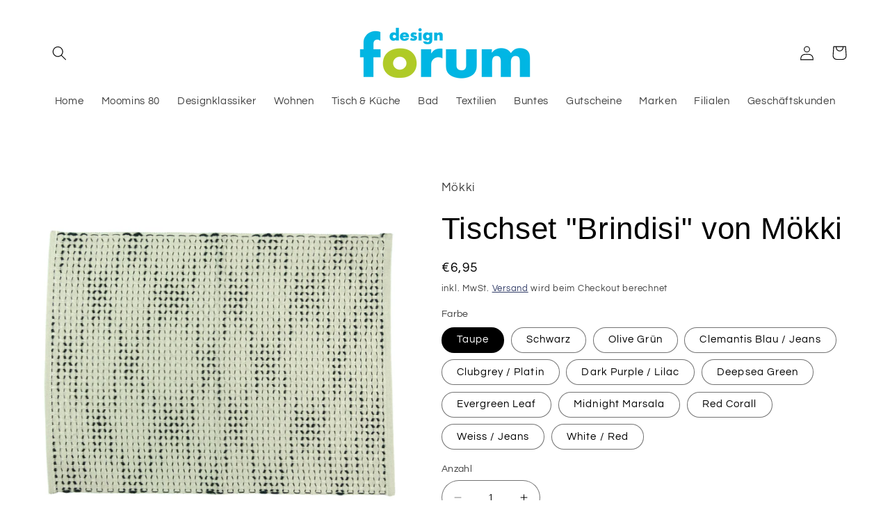

--- FILE ---
content_type: text/html; charset=utf-8
request_url: https://www.designforum.de/products/tischset-brindisi-von-mokki
body_size: 83301
content:
<!doctype html>
<html class="no-js" lang="de">
  <head>
    <meta charset="utf-8">
    <meta http-equiv="X-UA-Compatible" content="IE=edge">
    <meta name="viewport" content="width=device-width,initial-scale=1">
    <meta name="theme-color" content="">
    <link rel="canonical" href="https://www.designforum.de/products/tischset-brindisi-von-mokki"><link rel="icon" type="image/png" href="//www.designforum.de/cdn/shop/files/favicon-df_transparent.png?crop=center&height=32&v=1689160618&width=32"><link rel="preconnect" href="https://fonts.shopifycdn.com" crossorigin><title>
      Tischset &quot;Brindisi&quot; von Mökki
 &ndash; designforum</title>
    
      <meta name="description" content="Tischset aus 100% Baumwolle etwas schwerere Qualität in Bienenwaben-Optik beidseitig verwendbar waschbar bis 40°C Produkt: TischsetSerie: Brindisi Farbe: taupeMaterial: BaumwolleMaße: ca. 34.0 x 45.0 cm">
    
    

<meta property="og:site_name" content="designforum">
<meta property="og:url" content="https://www.designforum.de/products/tischset-brindisi-von-mokki">
<meta property="og:title" content="Tischset &quot;Brindisi&quot; von Mökki">
<meta property="og:type" content="product">
<meta property="og:description" content="Tischset aus 100% Baumwolle etwas schwerere Qualität in Bienenwaben-Optik beidseitig verwendbar waschbar bis 40°C Produkt: TischsetSerie: Brindisi Farbe: taupeMaterial: BaumwolleMaße: ca. 34.0 x 45.0 cm"><meta property="og:image" content="http://www.designforum.de/cdn/shop/products/taupe.jpg?v=1695808203">
  <meta property="og:image:secure_url" content="https://www.designforum.de/cdn/shop/products/taupe.jpg?v=1695808203">
  <meta property="og:image:width" content="600">
  <meta property="og:image:height" content="600"><meta property="og:price:amount" content="6,95">
  <meta property="og:price:currency" content="EUR"><meta name="twitter:card" content="summary_large_image">
<meta name="twitter:title" content="Tischset &quot;Brindisi&quot; von Mökki">
<meta name="twitter:description" content="Tischset aus 100% Baumwolle etwas schwerere Qualität in Bienenwaben-Optik beidseitig verwendbar waschbar bis 40°C Produkt: TischsetSerie: Brindisi Farbe: taupeMaterial: BaumwolleMaße: ca. 34.0 x 45.0 cm">

    <script src="//www.designforum.de/cdn/shop/t/5/assets/constants.js?v=58251544750838685771688454290" defer="defer"></script>
    <script src="//www.designforum.de/cdn/shop/t/5/assets/pubsub.js?v=158357773527763999511688454291" defer="defer"></script>
    <script src="//www.designforum.de/cdn/shop/t/5/assets/global.js?v=139248116715221171191688454290" defer="defer"></script><script src="//www.designforum.de/cdn/shop/t/5/assets/animations.js?v=114255849464433187621688454289" defer="defer"></script><script>window.performance && window.performance.mark && window.performance.mark('shopify.content_for_header.start');</script><meta id="shopify-digital-wallet" name="shopify-digital-wallet" content="/76344951120/digital_wallets/dialog">
<meta name="shopify-checkout-api-token" content="d101afc477092cea974776c9fb408b9e">
<meta id="in-context-paypal-metadata" data-shop-id="76344951120" data-venmo-supported="false" data-environment="production" data-locale="de_DE" data-paypal-v4="true" data-currency="EUR">
<link rel="alternate" type="application/json+oembed" href="https://www.designforum.de/products/tischset-brindisi-von-mokki.oembed">
<script async="async" src="/checkouts/internal/preloads.js?locale=de-DE"></script>
<script id="apple-pay-shop-capabilities" type="application/json">{"shopId":76344951120,"countryCode":"DE","currencyCode":"EUR","merchantCapabilities":["supports3DS"],"merchantId":"gid:\/\/shopify\/Shop\/76344951120","merchantName":"designforum","requiredBillingContactFields":["postalAddress","email"],"requiredShippingContactFields":["postalAddress","email"],"shippingType":"shipping","supportedNetworks":["visa","maestro","masterCard"],"total":{"type":"pending","label":"designforum","amount":"1.00"},"shopifyPaymentsEnabled":true,"supportsSubscriptions":true}</script>
<script id="shopify-features" type="application/json">{"accessToken":"d101afc477092cea974776c9fb408b9e","betas":["rich-media-storefront-analytics"],"domain":"www.designforum.de","predictiveSearch":true,"shopId":76344951120,"locale":"de"}</script>
<script>var Shopify = Shopify || {};
Shopify.shop = "2db025.myshopify.com";
Shopify.locale = "de";
Shopify.currency = {"active":"EUR","rate":"1.0"};
Shopify.country = "DE";
Shopify.theme = {"name":"Refresh","id":150672769360,"schema_name":"Refresh","schema_version":"10.0.0","theme_store_id":1567,"role":"main"};
Shopify.theme.handle = "null";
Shopify.theme.style = {"id":null,"handle":null};
Shopify.cdnHost = "www.designforum.de/cdn";
Shopify.routes = Shopify.routes || {};
Shopify.routes.root = "/";</script>
<script type="module">!function(o){(o.Shopify=o.Shopify||{}).modules=!0}(window);</script>
<script>!function(o){function n(){var o=[];function n(){o.push(Array.prototype.slice.apply(arguments))}return n.q=o,n}var t=o.Shopify=o.Shopify||{};t.loadFeatures=n(),t.autoloadFeatures=n()}(window);</script>
<script id="shop-js-analytics" type="application/json">{"pageType":"product"}</script>
<script defer="defer" async type="module" src="//www.designforum.de/cdn/shopifycloud/shop-js/modules/v2/client.init-shop-cart-sync_BH0MO3MH.de.esm.js"></script>
<script defer="defer" async type="module" src="//www.designforum.de/cdn/shopifycloud/shop-js/modules/v2/chunk.common_BErAfWaM.esm.js"></script>
<script defer="defer" async type="module" src="//www.designforum.de/cdn/shopifycloud/shop-js/modules/v2/chunk.modal_DqzNaksh.esm.js"></script>
<script type="module">
  await import("//www.designforum.de/cdn/shopifycloud/shop-js/modules/v2/client.init-shop-cart-sync_BH0MO3MH.de.esm.js");
await import("//www.designforum.de/cdn/shopifycloud/shop-js/modules/v2/chunk.common_BErAfWaM.esm.js");
await import("//www.designforum.de/cdn/shopifycloud/shop-js/modules/v2/chunk.modal_DqzNaksh.esm.js");

  window.Shopify.SignInWithShop?.initShopCartSync?.({"fedCMEnabled":true,"windoidEnabled":true});

</script>
<script>(function() {
  var isLoaded = false;
  function asyncLoad() {
    if (isLoaded) return;
    isLoaded = true;
    var urls = ["https:\/\/static.klaviyo.com\/onsite\/js\/W2hrfB\/klaviyo.js?company_id=W2hrfB\u0026shop=2db025.myshopify.com"];
    for (var i = 0; i < urls.length; i++) {
      var s = document.createElement('script');
      s.type = 'text/javascript';
      s.async = true;
      s.src = urls[i];
      var x = document.getElementsByTagName('script')[0];
      x.parentNode.insertBefore(s, x);
    }
  };
  if(window.attachEvent) {
    window.attachEvent('onload', asyncLoad);
  } else {
    window.addEventListener('load', asyncLoad, false);
  }
})();</script>
<script id="__st">var __st={"a":76344951120,"offset":3600,"reqid":"4e8ae90b-be14-47e1-a5da-9b795cd93663-1769908880","pageurl":"www.designforum.de\/products\/tischset-brindisi-von-mokki","u":"dd6ebb8e9b3f","p":"product","rtyp":"product","rid":8661015855440};</script>
<script>window.ShopifyPaypalV4VisibilityTracking = true;</script>
<script id="captcha-bootstrap">!function(){'use strict';const t='contact',e='account',n='new_comment',o=[[t,t],['blogs',n],['comments',n],[t,'customer']],c=[[e,'customer_login'],[e,'guest_login'],[e,'recover_customer_password'],[e,'create_customer']],r=t=>t.map((([t,e])=>`form[action*='/${t}']:not([data-nocaptcha='true']) input[name='form_type'][value='${e}']`)).join(','),a=t=>()=>t?[...document.querySelectorAll(t)].map((t=>t.form)):[];function s(){const t=[...o],e=r(t);return a(e)}const i='password',u='form_key',d=['recaptcha-v3-token','g-recaptcha-response','h-captcha-response',i],f=()=>{try{return window.sessionStorage}catch{return}},m='__shopify_v',_=t=>t.elements[u];function p(t,e,n=!1){try{const o=window.sessionStorage,c=JSON.parse(o.getItem(e)),{data:r}=function(t){const{data:e,action:n}=t;return t[m]||n?{data:e,action:n}:{data:t,action:n}}(c);for(const[e,n]of Object.entries(r))t.elements[e]&&(t.elements[e].value=n);n&&o.removeItem(e)}catch(o){console.error('form repopulation failed',{error:o})}}const l='form_type',E='cptcha';function T(t){t.dataset[E]=!0}const w=window,h=w.document,L='Shopify',v='ce_forms',y='captcha';let A=!1;((t,e)=>{const n=(g='f06e6c50-85a8-45c8-87d0-21a2b65856fe',I='https://cdn.shopify.com/shopifycloud/storefront-forms-hcaptcha/ce_storefront_forms_captcha_hcaptcha.v1.5.2.iife.js',D={infoText:'Durch hCaptcha geschützt',privacyText:'Datenschutz',termsText:'Allgemeine Geschäftsbedingungen'},(t,e,n)=>{const o=w[L][v],c=o.bindForm;if(c)return c(t,g,e,D).then(n);var r;o.q.push([[t,g,e,D],n]),r=I,A||(h.body.append(Object.assign(h.createElement('script'),{id:'captcha-provider',async:!0,src:r})),A=!0)});var g,I,D;w[L]=w[L]||{},w[L][v]=w[L][v]||{},w[L][v].q=[],w[L][y]=w[L][y]||{},w[L][y].protect=function(t,e){n(t,void 0,e),T(t)},Object.freeze(w[L][y]),function(t,e,n,w,h,L){const[v,y,A,g]=function(t,e,n){const i=e?o:[],u=t?c:[],d=[...i,...u],f=r(d),m=r(i),_=r(d.filter((([t,e])=>n.includes(e))));return[a(f),a(m),a(_),s()]}(w,h,L),I=t=>{const e=t.target;return e instanceof HTMLFormElement?e:e&&e.form},D=t=>v().includes(t);t.addEventListener('submit',(t=>{const e=I(t);if(!e)return;const n=D(e)&&!e.dataset.hcaptchaBound&&!e.dataset.recaptchaBound,o=_(e),c=g().includes(e)&&(!o||!o.value);(n||c)&&t.preventDefault(),c&&!n&&(function(t){try{if(!f())return;!function(t){const e=f();if(!e)return;const n=_(t);if(!n)return;const o=n.value;o&&e.removeItem(o)}(t);const e=Array.from(Array(32),(()=>Math.random().toString(36)[2])).join('');!function(t,e){_(t)||t.append(Object.assign(document.createElement('input'),{type:'hidden',name:u})),t.elements[u].value=e}(t,e),function(t,e){const n=f();if(!n)return;const o=[...t.querySelectorAll(`input[type='${i}']`)].map((({name:t})=>t)),c=[...d,...o],r={};for(const[a,s]of new FormData(t).entries())c.includes(a)||(r[a]=s);n.setItem(e,JSON.stringify({[m]:1,action:t.action,data:r}))}(t,e)}catch(e){console.error('failed to persist form',e)}}(e),e.submit())}));const S=(t,e)=>{t&&!t.dataset[E]&&(n(t,e.some((e=>e===t))),T(t))};for(const o of['focusin','change'])t.addEventListener(o,(t=>{const e=I(t);D(e)&&S(e,y())}));const B=e.get('form_key'),M=e.get(l),P=B&&M;t.addEventListener('DOMContentLoaded',(()=>{const t=y();if(P)for(const e of t)e.elements[l].value===M&&p(e,B);[...new Set([...A(),...v().filter((t=>'true'===t.dataset.shopifyCaptcha))])].forEach((e=>S(e,t)))}))}(h,new URLSearchParams(w.location.search),n,t,e,['guest_login'])})(!0,!0)}();</script>
<script integrity="sha256-4kQ18oKyAcykRKYeNunJcIwy7WH5gtpwJnB7kiuLZ1E=" data-source-attribution="shopify.loadfeatures" defer="defer" src="//www.designforum.de/cdn/shopifycloud/storefront/assets/storefront/load_feature-a0a9edcb.js" crossorigin="anonymous"></script>
<script data-source-attribution="shopify.dynamic_checkout.dynamic.init">var Shopify=Shopify||{};Shopify.PaymentButton=Shopify.PaymentButton||{isStorefrontPortableWallets:!0,init:function(){window.Shopify.PaymentButton.init=function(){};var t=document.createElement("script");t.src="https://www.designforum.de/cdn/shopifycloud/portable-wallets/latest/portable-wallets.de.js",t.type="module",document.head.appendChild(t)}};
</script>
<script data-source-attribution="shopify.dynamic_checkout.buyer_consent">
  function portableWalletsHideBuyerConsent(e){var t=document.getElementById("shopify-buyer-consent"),n=document.getElementById("shopify-subscription-policy-button");t&&n&&(t.classList.add("hidden"),t.setAttribute("aria-hidden","true"),n.removeEventListener("click",e))}function portableWalletsShowBuyerConsent(e){var t=document.getElementById("shopify-buyer-consent"),n=document.getElementById("shopify-subscription-policy-button");t&&n&&(t.classList.remove("hidden"),t.removeAttribute("aria-hidden"),n.addEventListener("click",e))}window.Shopify?.PaymentButton&&(window.Shopify.PaymentButton.hideBuyerConsent=portableWalletsHideBuyerConsent,window.Shopify.PaymentButton.showBuyerConsent=portableWalletsShowBuyerConsent);
</script>
<script>
  function portableWalletsCleanup(e){e&&e.src&&console.error("Failed to load portable wallets script "+e.src);var t=document.querySelectorAll("shopify-accelerated-checkout .shopify-payment-button__skeleton, shopify-accelerated-checkout-cart .wallet-cart-button__skeleton"),e=document.getElementById("shopify-buyer-consent");for(let e=0;e<t.length;e++)t[e].remove();e&&e.remove()}function portableWalletsNotLoadedAsModule(e){e instanceof ErrorEvent&&"string"==typeof e.message&&e.message.includes("import.meta")&&"string"==typeof e.filename&&e.filename.includes("portable-wallets")&&(window.removeEventListener("error",portableWalletsNotLoadedAsModule),window.Shopify.PaymentButton.failedToLoad=e,"loading"===document.readyState?document.addEventListener("DOMContentLoaded",window.Shopify.PaymentButton.init):window.Shopify.PaymentButton.init())}window.addEventListener("error",portableWalletsNotLoadedAsModule);
</script>

<script type="module" src="https://www.designforum.de/cdn/shopifycloud/portable-wallets/latest/portable-wallets.de.js" onError="portableWalletsCleanup(this)" crossorigin="anonymous"></script>
<script nomodule>
  document.addEventListener("DOMContentLoaded", portableWalletsCleanup);
</script>

<script id='scb4127' type='text/javascript' async='' src='https://www.designforum.de/cdn/shopifycloud/privacy-banner/storefront-banner.js'></script><link id="shopify-accelerated-checkout-styles" rel="stylesheet" media="screen" href="https://www.designforum.de/cdn/shopifycloud/portable-wallets/latest/accelerated-checkout-backwards-compat.css" crossorigin="anonymous">
<style id="shopify-accelerated-checkout-cart">
        #shopify-buyer-consent {
  margin-top: 1em;
  display: inline-block;
  width: 100%;
}

#shopify-buyer-consent.hidden {
  display: none;
}

#shopify-subscription-policy-button {
  background: none;
  border: none;
  padding: 0;
  text-decoration: underline;
  font-size: inherit;
  cursor: pointer;
}

#shopify-subscription-policy-button::before {
  box-shadow: none;
}

      </style>
<script id="sections-script" data-sections="header" defer="defer" src="//www.designforum.de/cdn/shop/t/5/compiled_assets/scripts.js?v=1403"></script>
<script>window.performance && window.performance.mark && window.performance.mark('shopify.content_for_header.end');</script>

    <style data-shopify>
      @font-face {
  font-family: Questrial;
  font-weight: 400;
  font-style: normal;
  font-display: swap;
  src: url("//www.designforum.de/cdn/fonts/questrial/questrial_n4.66abac5d8209a647b4bf8089b0451928ef144c07.woff2") format("woff2"),
       url("//www.designforum.de/cdn/fonts/questrial/questrial_n4.e86c53e77682db9bf4b0ee2dd71f214dc16adda4.woff") format("woff");
}

      
      
      
      
      
        :root,
        .color-background-1 {
          --color-background: 255,255,255;
        
          --gradient-background: #ffffff;
        
        --color-foreground: 0,0,0;
        --color-shadow: 14,27,77;
        --color-button: 255,255,255;
        --color-button-text: 0,0,0;
        --color-secondary-button: 255,255,255;
        --color-secondary-button-text: 14,27,77;
        --color-link: 14,27,77;
        --color-badge-foreground: 0,0,0;
        --color-badge-background: 255,255,255;
        --color-badge-border: 0,0,0;
        --payment-terms-background-color: rgb(255 255 255);
      }
      
        
        .color-background-2 {
          --color-background: 174,201,37;
        
          --gradient-background: #aec925;
        
        --color-foreground: 255,255,255;
        --color-shadow: 14,27,77;
        --color-button: 255,255,255;
        --color-button-text: 0,0,0;
        --color-secondary-button: 174,201,37;
        --color-secondary-button-text: 255,255,255;
        --color-link: 255,255,255;
        --color-badge-foreground: 255,255,255;
        --color-badge-background: 174,201,37;
        --color-badge-border: 255,255,255;
        --payment-terms-background-color: rgb(174 201 37);
      }
      
        
        .color-inverse {
          --color-background: 14,27,77;
        
          --gradient-background: #0e1b4d;
        
        --color-foreground: 255,255,255;
        --color-shadow: 14,27,77;
        --color-button: 255,255,255;
        --color-button-text: 14,27,77;
        --color-secondary-button: 14,27,77;
        --color-secondary-button-text: 255,255,255;
        --color-link: 255,255,255;
        --color-badge-foreground: 255,255,255;
        --color-badge-background: 14,27,77;
        --color-badge-border: 255,255,255;
        --payment-terms-background-color: rgb(14 27 77);
      }
      
        
        .color-accent-1 {
          --color-background: 71,112,219;
        
          --gradient-background: #4770db;
        
        --color-foreground: 255,255,255;
        --color-shadow: 14,27,77;
        --color-button: 255,255,255;
        --color-button-text: 71,112,219;
        --color-secondary-button: 71,112,219;
        --color-secondary-button-text: 255,255,255;
        --color-link: 255,255,255;
        --color-badge-foreground: 255,255,255;
        --color-badge-background: 71,112,219;
        --color-badge-border: 255,255,255;
        --payment-terms-background-color: rgb(71 112 219);
      }
      
        
        .color-accent-2 {
          --color-background: 2,181,226;
        
          --gradient-background: #02b5e2;
        
        --color-foreground: 255,255,255;
        --color-shadow: 14,27,77;
        --color-button: 255,255,255;
        --color-button-text: 14,27,77;
        --color-secondary-button: 2,181,226;
        --color-secondary-button-text: 255,255,255;
        --color-link: 255,255,255;
        --color-badge-foreground: 255,255,255;
        --color-badge-background: 2,181,226;
        --color-badge-border: 255,255,255;
        --payment-terms-background-color: rgb(2 181 226);
      }
      
        
        .color-scheme-56410df7-d353-4c47-9e7f-5aa434f24f8c {
          --color-background: 255,255,255;
        
          --gradient-background: #ffffff;
        
        --color-foreground: 0,0,0;
        --color-shadow: 0,0,0;
        --color-button: 174,201,37;
        --color-button-text: 0,0,0;
        --color-secondary-button: 255,255,255;
        --color-secondary-button-text: 255,255,255;
        --color-link: 255,255,255;
        --color-badge-foreground: 0,0,0;
        --color-badge-background: 255,255,255;
        --color-badge-border: 0,0,0;
        --payment-terms-background-color: rgb(255 255 255);
      }
      
        
        .color-scheme-a835d8de-b7d1-4e83-8c5a-74d2b4e61d1b {
          --color-background: 255,255,255;
        
          --gradient-background: #ffffff;
        
        --color-foreground: 0,0,0;
        --color-shadow: 14,27,77;
        --color-button: 255,255,255;
        --color-button-text: 0,0,0;
        --color-secondary-button: 255,255,255;
        --color-secondary-button-text: 14,27,77;
        --color-link: 14,27,77;
        --color-badge-foreground: 0,0,0;
        --color-badge-background: 255,255,255;
        --color-badge-border: 0,0,0;
        --payment-terms-background-color: rgb(255 255 255);
      }
      
        
        .color-scheme-b2eef45f-5152-461a-ac1d-9d256642fb95 {
          --color-background: 212,85,85;
        
          --gradient-background: #d45555;
        
        --color-foreground: 255,255,255;
        --color-shadow: 14,27,77;
        --color-button: 255,255,255;
        --color-button-text: 0,0,0;
        --color-secondary-button: 212,85,85;
        --color-secondary-button-text: 14,27,77;
        --color-link: 14,27,77;
        --color-badge-foreground: 255,255,255;
        --color-badge-background: 212,85,85;
        --color-badge-border: 255,255,255;
        --payment-terms-background-color: rgb(212 85 85);
      }
      
      body, .color-background-1, .color-background-2, .color-inverse, .color-accent-1, .color-accent-2, .color-scheme-56410df7-d353-4c47-9e7f-5aa434f24f8c, .color-scheme-a835d8de-b7d1-4e83-8c5a-74d2b4e61d1b, .color-scheme-b2eef45f-5152-461a-ac1d-9d256642fb95 {
        color: rgba(var(--color-foreground), 0.75);
        background-color: rgb(var(--color-background));
      }
      :root {
        --font-body-family: Questrial, sans-serif;
        --font-body-style: normal;
        --font-body-weight: 400;
        --font-body-weight-bold: 700;
        --font-heading-family: "system_ui", -apple-system, 'Segoe UI', Roboto, 'Helvetica Neue', 'Noto Sans', 'Liberation Sans', Arial, sans-serif, 'Apple Color Emoji', 'Segoe UI Emoji', 'Segoe UI Symbol', 'Noto Color Emoji';
        --font-heading-style: normal;
        --font-heading-weight: 400;
        --font-body-scale: 1.05;
        --font-heading-scale: 1.0476190476190477;
        --media-padding: px;
        --media-border-opacity: 0.1;
        --media-border-width: 0px;
        --media-radius: 0px;
        --media-shadow-opacity: 0.0;
        --media-shadow-horizontal-offset: 0px;
        --media-shadow-vertical-offset: 4px;
        --media-shadow-blur-radius: 5px;
        --media-shadow-visible: 0;
        --page-width: 120rem;
        --page-width-margin: 0rem;
        --product-card-image-padding: 0.0rem;
        --product-card-corner-radius: 0.0rem;
        --product-card-text-alignment: center;
        --product-card-border-width: 0.0rem;
        --product-card-border-opacity: 1.0;
        --product-card-shadow-opacity: 0.0;
        --product-card-shadow-visible: 0;
        --product-card-shadow-horizontal-offset: 0.0rem;
        --product-card-shadow-vertical-offset: 0.0rem;
        --product-card-shadow-blur-radius: 0.0rem;
        --collection-card-image-padding: 1.6rem;
        --collection-card-corner-radius: 0.0rem;
        --collection-card-text-alignment: center;
        --collection-card-border-width: 0.0rem;
        --collection-card-border-opacity: 1.0;
        --collection-card-shadow-opacity: 0.0;
        --collection-card-shadow-visible: 0;
        --collection-card-shadow-horizontal-offset: 0.0rem;
        --collection-card-shadow-vertical-offset: 0.4rem;
        --collection-card-shadow-blur-radius: 0.5rem;
        --blog-card-image-padding: 1.6rem;
        --blog-card-corner-radius: 1.8rem;
        --blog-card-text-alignment: left;
        --blog-card-border-width: 0.1rem;
        --blog-card-border-opacity: 1.0;
        --blog-card-shadow-opacity: 0.0;
        --blog-card-shadow-visible: 0;
        --blog-card-shadow-horizontal-offset: 0.0rem;
        --blog-card-shadow-vertical-offset: 0.4rem;
        --blog-card-shadow-blur-radius: 0.5rem;
        --badge-corner-radius: 0.0rem;
        --popup-border-width: 1px;
        --popup-border-opacity: 0.1;
        --popup-corner-radius: 18px;
        --popup-shadow-opacity: 0.0;
        --popup-shadow-horizontal-offset: 0px;
        --popup-shadow-vertical-offset: 4px;
        --popup-shadow-blur-radius: 5px;
        --drawer-border-width: 0px;
        --drawer-border-opacity: 0.1;
        --drawer-shadow-opacity: 0.0;
        --drawer-shadow-horizontal-offset: 0px;
        --drawer-shadow-vertical-offset: 4px;
        --drawer-shadow-blur-radius: 5px;
        --spacing-sections-desktop: 0px;
        --spacing-sections-mobile: 0px;
        --grid-desktop-vertical-spacing: 28px;
        --grid-desktop-horizontal-spacing: 28px;
        --grid-mobile-vertical-spacing: 14px;
        --grid-mobile-horizontal-spacing: 14px;
        --text-boxes-border-opacity: 0.1;
        --text-boxes-border-width: 0px;
        --text-boxes-radius: 0px;
        --text-boxes-shadow-opacity: 0.0;
        --text-boxes-shadow-visible: 0;
        --text-boxes-shadow-horizontal-offset: 0px;
        --text-boxes-shadow-vertical-offset: 4px;
        --text-boxes-shadow-blur-radius: 0px;
        --buttons-radius: 0px;
        --buttons-radius-outset: 0px;
        --buttons-border-width: 1px;
        --buttons-border-opacity: 1.0;
        --buttons-shadow-opacity: 0.0;
        --buttons-shadow-visible: 0;
        --buttons-shadow-horizontal-offset: 0px;
        --buttons-shadow-vertical-offset: 4px;
        --buttons-shadow-blur-radius: 0px;
        --buttons-border-offset: 0px;
        --inputs-radius: 26px;
        --inputs-border-width: 1px;
        --inputs-border-opacity: 0.55;
        --inputs-shadow-opacity: 0.0;
        --inputs-shadow-horizontal-offset: 0px;
        --inputs-margin-offset: 0px;
        --inputs-shadow-vertical-offset: 4px;
        --inputs-shadow-blur-radius: 5px;
        --inputs-radius-outset: 27px;
        --variant-pills-radius: 40px;
        --variant-pills-border-width: 1px;
        --variant-pills-border-opacity: 0.55;
        --variant-pills-shadow-opacity: 0.0;
        --variant-pills-shadow-horizontal-offset: 0px;
        --variant-pills-shadow-vertical-offset: 4px;
        --variant-pills-shadow-blur-radius: 5px;
      }
      *,
      *::before,
      *::after {
        box-sizing: inherit;
      }
      html {
        box-sizing: border-box;
        font-size: calc(var(--font-body-scale) * 62.5%);
        height: 100%;
      }
      body {
        display: grid;
        grid-template-rows: auto auto 1fr auto;
        grid-template-columns: 100%;
        min-height: 100%;
        margin: 0;
        font-size: 1.5rem;
        letter-spacing: 0.06rem;
        line-height: calc(1 + 0.8 / var(--font-body-scale));
        font-family: var(--font-body-family);
        font-style: var(--font-body-style);
        font-weight: var(--font-body-weight);
      }
      @media screen and (min-width: 750px) {
        body {
          font-size: 1.6rem;
        }
      }
    </style>
    <link href="//www.designforum.de/cdn/shop/t/5/assets/base.css?v=117828829876360325261688454289" rel="stylesheet" type="text/css" media="all" />
<link rel="preload" as="font" href="//www.designforum.de/cdn/fonts/questrial/questrial_n4.66abac5d8209a647b4bf8089b0451928ef144c07.woff2" type="font/woff2" crossorigin><link
        rel="stylesheet"
        href="//www.designforum.de/cdn/shop/t/5/assets/component-predictive-search.css?v=118923337488134913561688454290"
        media="print"
        onload="this.media='all'"
      ><script>
      document.documentElement.className = document.documentElement.className.replace('no-js', 'js');
      if (Shopify.designMode) {
        document.documentElement.classList.add('shopify-design-mode');
      }
    </script>
  <!-- BEGIN app block: shopify://apps/complianz-gdpr-cookie-consent/blocks/bc-block/e49729f0-d37d-4e24-ac65-e0e2f472ac27 -->

    
    

    
    
        <script>
            var sDomain = location.host;
            (function(){
                window.thirdPartyScriptDefinition = [
                    
                ]
            })();(()=>{
                var sDomain=location.host;
                const __useGoogleConsentMode =true;
                const __whiteListForConsentMode =["googletagmanager"];
                const __dataLayerName ="dataLayer";
                (()=>{var i={z:"thirdPartyScriptDefinition",o:"Shopify",c:"analytics",d:"publish",i:"src",l:"provider",p:"type_0",y:"type_1",f:"type_2",n:"true",a:"length",r:"detail",A:"Proxy",j:"setInterval",F:"clearInterval",g:"find",X:"filter",G:"forEach",H:"splice",Z:"hasOwnProperty",M:"addEventListener",u:"includes",h:"push",_:"cookie",P:"set",O:"get",s:"gtag",D:"ad_storage",I:"ad_user_data",T:"ad_personalization",b:"analytics_storage",x:"functionality_storage",C:"personalization_storage",L:"security_storage",R:"wait_for_update",k:"consent",U:"default",q:"ads_data_redaction",B:"google_consent_mode",J:"dataLayer",e:"granted",t:"denied",Q:"update",V:"GDPR_LC:userConsentSetting",W:1500,m:null},o={[i.D]:i.t,[i.I]:i.t,[i.T]:i.t,[i.b]:i.t,[i.x]:i.t,[i.C]:i.t,[i.L]:i.t,[i.R]:i.W};((a,l,t,f,p=[],c=t.J)=>{let y=function(r,e){return!!r[t.g](n=>!!n&&!!e&&n[t.i]&&e[t.i]&&n[t.i]===e[t.i]&&n[t._]===e[t._])},g=r=>f?!!p[t.g](e=>{if(typeof r[t.i]=="string")return r[t.i][t.u](e);if(typeof r[t.l]=="string")return r[t.l][t.u](e)}):!1,u=function(r){let e=[];for(let s=0;s<r[t.a];s++)r[s]||e[t.h](s);let n=r[t.a]-e[t.a];return e[t.G](s=>r[t.H](s,1)),n},d=[],h={[t.P]:(r,e,n,s)=>{let _=u(r);return e===t.a?r[t.a]=_:n!=null&&(y(r,n)||g(n)||(d[e]=n)),!0},[t.O]:(r,e)=>r[e]};if(a[t.z]=new a[t.A](d,h),f){a[c]=a[c]||[],a[t.s]=function(...n){a[c][t.h](n)},a[t.s](t.k,t.U,{...o}),a[t.s](t.P,t.q,!0);let r=a[t.j](()=>{!!a[t.o]&&!!a[t.o][t.c]&&!!a[t.o][t.c][t.d]&&(a[t.F](r),a[t.o][t.c][t.d](t.B,{...o}))},5),e=n=>{Date.now()-t.m<50||(t.m=Date.now(),o[t.D]=n[t.r][t.f][t.n]?t.e:t.t,o[t.I]=n[t.r][t.f][t.n]?t.e:t.t,o[t.T]=n[t.r][t.f][t.n]?t.e:t.t,o[t.b]=n[t.r][t.y][t.n]?t.e:t.t,o[t.x]=n[t.r][t.p][t.n]?t.e:t.t,o[t.C]=n[t.r][t.y][t.n]?t.e:t.t,o[t.L]=n[t.r][t.p][t.n]?t.e:t.t,a[t.s](t.k,t.Q,{...o}))};l[t.M](t.V,e)}})(window,document,i,__useGoogleConsentMode,__whiteListForConsentMode,__dataLayerName);})();
                const definitions = [];
                definitions.length > 0 && window.thirdPartyScriptDefinition.push(...definitions);
                window.BC_JSON_ObjectBypass={"__cfduid":{"description":"Das _cfduid-Cookie hilft Cloudflare, bösartige Besucher auf den Websites unserer Kunden zu erkennen und das Blockieren legitimer Benutzer zu minimieren.","path":"\/","domain":"","provider":"Cloudflare","type":"type_0","expires":"2592000","recommendation":"0","editable":"false","deletable":"false","set":"0","name":"__cfduid"},"_ab":{"description":"Wird in Verbindung mit dem Zugriff auf das Admin-Panel verwendet.","path":"\/","domain":"","provider":"Shopify","deletable":"false","expires":"86400","type":"type_0","recommendation":"0","editable":"false","set":"0","name":"_ab"},"_bc_c_set":{"description":"Wird in Verbindung mit dem GDPR legal Cookie verwendet. Test 42!","path":"\/","domain":"","provider":"GDPR Legal Cookie","type":"type_0","expires":"5184000","recommendation":"0","editable":"false","deletable":"false","set":"0","optIn":true,"live":"1","ShopifyMinConsent":false,"name":"_bc_c_set","storefrontLanguage":"deutsch","backendLanguage":"deutsch","autoUpdate":true},"_landing_page":{"description":"Verfolgt die Landingpages.","path":"\/","domain":"","provider":"Shopify","expires":"1209600","recommendation":"1","set":"1","editable":"true","deletable":"false","type":"type_1","name":"_landing_page"},"_orig_referrer":{"description":"Wird in Verbindung mit dem Warenkorb verwendet.","path":"\/","domain":"","provider":"Shopify","expires":"1209600","recommendation":"1","set":"1","editable":"true","deletable":"false","type":"type_1","name":"_orig_referrer"},"_secure_session_id":{"description":"Wird in Verbindung mit der Navigation durch ein Schaufenster verwendet.","path":"\/","domain":"","provider":"Shopify","deletable":"false","expires":"2592000","type":"type_0","recommendation":"0","editable":"false","set":"0","name":"_secure_session_id"},"_shopify_country":{"description":"Wird in Verbindung mit dem Zahlung-Checkout verwendet.","path":"\/","domain":"","provider":"Shopify","deletable":"false","expires":"31536000","type":"type_0","recommendation":"0","editable":"false","set":"0","name":"_shopify_country"},"_shopify_d":{"description":"Shopify-Analytik.","path":"\/","domain":"","provider":"Shopify","deletable":"false","expires":"1209600","type":"type_1","recommendation":"1","editable":"true","set":"1","name":"_shopify_d"},"_shopify_evids":{"description":"Shopify-Analytik.","path":"\/","domain":"","provider":"Shopify","deletable":"false","expires":"0","type":"type_1","recommendation":"1","editable":"true","set":"1","name":"_shopify_evids"},"_shopify_fs":{"description":"Shopify-Analytik.","path":"\/","domain":"","provider":"Shopify","deletable":"false","expires":"1209600","type":"type_1","recommendation":"1","editable":"true","set":"1","name":"_shopify_fs"},"_shopify_ga":{"description":"Shopify und Google Analytics.","path":"\/","domain":"","provider":"Shopify","deletable":"false","expires":"0","type":"type_1","recommendation":"1","editable":"true","set":"1","name":"_shopify_ga"},"_shopify_m":{"description":"Wird zur Verwaltung der Datenschutzeinstellungen der Kunden verwendet.","path":"\/","domain":"","provider":"Shopify","deletable":"false","expires":"31536000","type":"type_0","recommendation":"0","editable":"false","set":"0","name":"_shopify_m"},"_shopify_s":{"description":"Shopify-Analytik.","path":"\/","domain":"","provider":"Shopify","deletable":"false","expires":"1800","type":"type_1","recommendation":"1","editable":"true","set":"1","name":"_shopify_s"},"_shopify_sa_p":{"description":"Shopify-Analytik im Zusammenhang mit Marketing und Empfehlungen.","path":"\/","domain":"","provider":"Shopify","deletable":"false","expires":"1800","type":"type_1","recommendation":"1","editable":"true","set":"1","name":"_shopify_sa_p"},"_shopify_sa_t":{"description":"Shopify-Analytik im Zusammenhang mit Marketing und Empfehlungen.","path":"\/","domain":"","provider":"Shopify","deletable":"false","expires":"1800","type":"type_1","recommendation":"1","editable":"true","set":"1","name":"_shopify_sa_t"},"_shopify_tm":{"description":"Wird zur Verwaltung der Datenschutzeinstellungen der Kunden verwendet.","path":"\/","domain":"","provider":"Shopify","deletable":"false","expires":"31536000","type":"type_0","recommendation":"0","editable":"false","set":"0","name":"_shopify_tm"},"_shopify_tw":{"description":"Wird zur Verwaltung der Datenschutzeinstellungen der Kunden verwendet.","path":"\/","domain":"","provider":"Shopify","deletable":"false","expires":"31536000","type":"type_0","recommendation":"0","editable":"false","set":"0","name":"_shopify_tw"},"_shopify_y":{"description":"Shopify-Analytik.","path":"\/","domain":"","provider":"Shopify","deletable":"false","expires":"31536000","type":"type_1","recommendation":"1","editable":"true","set":"1","name":"_shopify_y"},"_storefront_u":{"description":"Wird zur Verwaltung der Datenschutzeinstellungen der Kunden verwendet.","path":"\/","domain":"","provider":"Shopify","deletable":"false","expires":"31536000","type":"type_0","recommendation":"0","editable":"false","set":"0","name":"_storefront_u"},"_tracking_consent":{"description":"Für das Shopify-Benutzerzustimmungsverfolgung.","path":"\/","domain":"","provider":"Shopify","deletable":"false","expires":"31536000","type":"type_0","recommendation":"0","editable":"false","set":"0","name":"_tracking_consent"},"_y":{"description":"Shopify-Analytik.","path":"\/","domain":"","provider":"Shopify","deletable":"false","expires":"31536000","type":"type_1","recommendation":"1","editable":"true","set":"1","name":"_y"},"c":{"description":"Wird in Verbindung mit dem Warenkorb verwendet.","path":"\/","domain":"","provider":"Shopify","deletable":"false","expires":"31536000","type":"type_0","recommendation":"0","editable":"false","set":"0","name":"c"},"cart":{"description":"Wird in Verbindung mit dem Warenkorb verwendet.","path":"\/","domain":"","provider":"Shopify","deletable":"false","expires":"1209600","type":"type_0","recommendation":"0","editable":"false","set":"0","name":"cart"},"cart_currency":{"description":"Wird in Verbindung mit Warenkorb und Zahlung-Checkout verwendet.","path":"\/","domain":"","provider":"Shopify","deletable":"false","expires":"31536000","type":"type_0","recommendation":"0","editable":"false","set":"0","name":"cart_currency"},"cart_sig":{"description":"Wird in Verbindung mit Warenkorb und Zahlung-Checkout verwendet.","path":"\/","domain":"","provider":"Shopify","deletable":"false","expires":"1209600","type":"type_0","recommendation":"0","editable":"false","set":"0","name":"cart_sig"},"cart_ts":{"description":"Wird in Verbindung mit Warenkorb und Zahlung-Checkout verwendet.","path":"\/","domain":"","provider":"Shopify","deletable":"false","expires":"1209600","type":"type_0","recommendation":"0","editable":"false","set":"0","name":"cart_ts"},"cart_ver":{"description":"Wird in Verbindung mit Warenkorb und Zahlung-Checkout verwendet.","path":"\/","domain":"","provider":"Shopify","deletable":"false","expires":"1209600","type":"type_0","recommendation":"0","editable":"false","set":"0","name":"cart_ver"},"checkout":{"description":"Wird in Verbindung mit Warenkorb und Zahlung-Checkout verwendet.","path":"\/","domain":"","provider":"Shopify","deletable":"false","expires":"2592000","type":"type_0","recommendation":"0","editable":"false","set":"0","name":"checkout"},"checkout_session_lookup":{"description":"Wird in Verbindung mit Warenkorb und Zahlung-Checkout verwendet.","path":"\/","domain":"","provider":"Shopify","deletable":"false","expires":"2592000","type":"type_0","recommendation":"0","editable":"false","set":"0","name":"checkout_session_lookup"},"checkout_session_token_\u003c\u003cid\u003e\u003e":{"description":"Wird in Verbindung mit Warenkorb und Zahlung-Checkout verwendet.","path":"\/","domain":"","provider":"Shopify","deletable":"false","expires":"2592000","type":"type_0","recommendation":"0","editable":"false","set":"0","name":"checkout_session_token_\u003c\u003cid\u003e\u003e"},"checkout_token":{"description":"Wird in Verbindung mit Warenkorb und Zahlung-Checkout verwendet.","path":"\/","domain":"","provider":"Shopify","deletable":"false","expires":"31536000","type":"type_0","recommendation":"0","editable":"false","set":"0","name":"checkout_token"},"customer_auth_provider":{"description":"Shopify-Analytik.","path":"\/","domain":"","provider":"Shopify","deletable":"false","expires":"0","type":"type_1","recommendation":"1","editable":"true","set":"1","name":"customer_auth_provider"},"customer_auth_session_created_at":{"description":"Shopify-Analytik.","path":"\/","domain":"","provider":"Shopify","deletable":"false","expires":"0","type":"type_1","recommendation":"1","editable":"true","set":"1","name":"customer_auth_session_created_at"},"dynamic_checkout_shown_on_cart":{"description":"Wird in Verbindung mit dem Zahlung-Checkout verwendet.","path":"\/","domain":"","provider":"Shopify","deletable":"false","expires":"1800","type":"type_0","recommendation":"0","editable":"false","set":"0","name":"dynamic_checkout_shown_on_cart"},"identity-state":{"description":"Wird in Verbindung mit der Kundenauthentifizierung verwendet.","path":"\/","domain":"","provider":"Shopify","deletable":"false","expires":"3600","type":"type_0","recommendation":"0","editable":"false","set":"0","name":"identity-state"},"identity-state-\u003c\u003cid\u003e\u003e":{"description":"Wird in Verbindung mit der Kundenauthentifizierung verwendet.","path":"\/","domain":"","provider":"Shopify","deletable":"false","expires":"3600","type":"type_0","recommendation":"0","editable":"false","set":"0","name":"identity-state-\u003c\u003cid\u003e\u003e"},"identity_customer_account_number":{"description":"Wird in Verbindung mit der Kundenauthentifizierung verwendet.","path":"\/","domain":"","provider":"Shopify","deletable":"false","expires":"7776000","type":"type_0","recommendation":"0","editable":"false","set":"0","name":"identity_customer_account_number"},"keep_alive":{"description":"Wird in Verbindung mit der Lokalisierung des Käufers verwendet.","path":"\/","domain":"","provider":"Shopify","deletable":"false","expires":"1209600","type":"type_0","recommendation":"0","editable":"false","set":"0","name":"keep_alive"},"master_device_id":{"description":"Wird in Verbindung mit dem Händler-Login verwendet.","path":"\/","domain":"","provider":"Shopify","deletable":"false","expires":"63072000","type":"type_0","recommendation":"0","editable":"false","set":"0","name":"master_device_id"},"previous_step":{"description":"Wird in Verbindung mit dem Zahlung-Checkout verwendet.","path":"\/","domain":"","provider":"Shopify","deletable":"false","expires":"31536000","type":"type_0","recommendation":"0","editable":"false","set":"0","name":"previous_step"},"remember_me":{"description":"Wird in Verbindung mit dem Zahlung-Checkout verwendet.","path":"\/","domain":"","provider":"Shopify","deletable":"false","expires":"31536000","type":"type_0","recommendation":"0","editable":"false","set":"0","name":"remember_me"},"secure_customer_sig":{"description":"Used in connection with customer login.","path":"\/","domain":"","provider":"Shopify","deletable":"false","expires":"31536000","type":"type_0","recommendation":"0","editable":"false","set":"0","name":"secure_customer_sig"},"shopify_pay":{"description":"Wird in Verbindung mit dem Zahlung-Checkout verwendet.","path":"\/","domain":"","provider":"Shopify","deletable":"false","expires":"31536000","type":"type_0","recommendation":"0","editable":"false","set":"0","name":"shopify_pay"},"shopify_pay_redirect":{"description":"Wird in Verbindung mit dem Zahlung-Checkout verwendet.","path":"\/","domain":"","provider":"Shopify","deletable":"false","expires":"31536000","type":"type_0","recommendation":"0","editable":"false","set":"0","name":"shopify_pay_redirect"},"source_name":{"description":"Wird in Kombination mit mobilen Apps verwendet, um ein benutzerdefiniertes Checkout-Verhalten zu ermöglichen, wenn ein Geschäft innerhalb einer kompatiblen mobilen App angezeigt wird.","path":"\/","domain":"","provider":"Shopify","deletable":"false","expires":"0","type":"type_0","recommendation":"0","editable":"false","set":"0","name":"source_name"},"storefront_digest":{"description":"Wird in Verbindung mit dem Kunden-Login verwendet.","path":"\/","domain":"","provider":"Shopify","deletable":"false","expires":"31536000","type":"type_0","recommendation":"0","editable":"false","set":"0","name":"storefront_digest"},"tracked_start_checkout":{"description":"Shopify-Analytik in Bezug auf den Checkout.","path":"\/","domain":"","provider":"Shopify","expires":"1800","recommendation":"1","set":"1","editable":"true","deletable":"false","type":"type_1","name":"tracked_start_checkout"}};
                const permanentDomain = '2db025.myshopify.com';
                window.BC_GDPR_2ce3a13160348f524c8cc9={'google':[],'_bc_c_set':'customScript','customScriptsSRC':[]};
                var GDPR_LC_versionNr=202401311200;var GDPR_LC_ZLoad=function(){var defaultDefinition=[
                    // { "src": "facebook", "cookie": "fr", "provider": "facebook.com", "description": "", "expires": 7776000, "domain": "facebook.com", "declaration": 1, "group": "facebook" }, { "src": "facebook", "cookie": "_fbp", "provider": sDomain, "description": "", "expires": 7776000, "domain": sDomain, "declaration": 1, "group": "facebook" }, { "src": "google-analytics.com", "cookie": "_ga", "provider": sDomain, "description": "", "expires": 63072000, "domain": sDomain, "declaration": 1, "group": "google" }, { "src": "googletagmanager.com", "cookie": "_ga", "provider": sDomain, "description": "", "expires": 63072000, "domain": sDomain, "declaration": 1, "group": "google" }, { "src": "googletagmanager.com", "cookie": "_gid", "provider": sDomain, "description": "", "expires": 86400, "domain": sDomain, "declaration": 1, "group": "google" }, { "src": "googletagmanager.com", "cookie": "_gat", "provider": sDomain, "description": "", "expires": 86400, "domain": sDomain, "declaration": 1, "group": "google" }, { "src": "googleadservices.com", "cookie": "IDE", "provider": sDomain, "description": "", "expires": 63072000, "domain": sDomain, "declaration": 2, "group": "google Ads" }
                ]; if (window.thirdPartyScriptDefinition ===undefined) { window.thirdPartyScriptDefinition=[]; defaultDefinition.forEach(function (value) { window.thirdPartyScriptDefinition.push(value) }) } else { var exist=false; defaultDefinition.forEach(function (script) { window.thirdPartyScriptDefinition.forEach(function (value) { if (value.src ===script.src && value.cookie ===script.cookie) { exist=true } }); if (!exist) { window.thirdPartyScriptDefinition.push(script) } }) } (function polyfill(){if (!Array.from) { Array.from=(function(){var toStr=Object.prototype.toString; var isCallable=function (fn) { return typeof fn ==='function' || toStr.call(fn) ==='[object Function]' }; var toInteger=function (value) { var number=Number(value); if (isNaN(number)) { return 0 } if (number ===0 || !isFinite(number)) { return number } return (number > 0 ? 1 : -1) * Math.floor(Math.abs(number)) }; var maxSafeInteger=Math.pow(2, 53) - 1; var toLength=function (value) { var len=toInteger(value); return Math.min(Math.max(len, 0), maxSafeInteger) }; return function from(arrayLike) { var C=this; var items=Object(arrayLike); if (arrayLike ==null) { throw new TypeError('Array.from requires an array-like object - not null or undefined') } var mapFn=arguments.length > 1 ? arguments[1] : void undefined; var T; if (typeof mapFn !=='undefined') { if (!isCallable(mapFn)) { throw new TypeError('Array.from: when provided, the second argument must be a function') } if (arguments.length > 2) { T=arguments[2] } } var len=toLength(items.length); var A=isCallable(C) ? Object(new C(len)) : new Array(len); var k=0; var kValue; while (k < len) { kValue=items[k]; if (mapFn) { A[k]=typeof T ==='undefined' ? mapFn(kValue, k) : mapFn.call(T, kValue, k) } else { A[k]=kValue } k +=1 } A.length=len; return A } }()) } })(); var shopifyCookies={ '_s': !1, '_shopify_fs': !1, '_shopify_s': !1, '_shopify_y': !1, '_y': !1, '_shopify_sa_p': !1, '_shopify_sa_t': !1, '_shopify_uniq': !1, '_shopify_visit': !1, 'tracked_start_checkout': !1, 'bc_trekkie_fbp_custom': !1 }; function GDPR_LC_Token(){var getToken={ "tokenLength": 8, "ranToken": '', "randomize": function(){return Math.random().toString(32).substr(2) }, "generate": function(){while (this.ranToken.length <=this.tokenLength) { this.ranToken +=this.randomize() } this.ranToken=permanentDomain + Date.now() + this.ranToken; return btoa(this.ranToken) }, "get": function(){return this.generate() } }; return getToken.get() }; function getCookieValue(a) { var b=document.cookie.match('(^|;)\\s*' + a + '\\s*=\\s*([^;]+)'); return b ? b.pop() : false }; function loadCookieSettings(sessID) { return; var script=document.createElement('script'); script.src='https://cookieapp-staging.beeclever.app/get-cookie-setting?shopify_domain=permanentDomain&token=' + sessID; script.async=false; document.head.appendChild(script); script.addEventListener('load', function(){console.log('UserData loaded') }) };(function setUserCookieData(){window.GDPR_LC_Sess_ID_Name="GDPR_LC_SESS_ID"; window.GDPR_LC_Sess_ID=getCookieValue(window.GDPR_LC_Sess_ID_Name); if (window.GDPR_LC_Sess_ID) { loadCookieSettings(window.GDPR_LC_Sess_ID) } else { window.GDPR_LC_Sess_ID=GDPR_LC_Token() } })(); function setBC_GDPR_LEGAL_custom_cookies(){window['BC_GDPR_LEGAL_custom_cookies']=window['BC_GDPR_LEGAL_custom_cookies'] || {}; window['BC_GDPR_LEGAL_custom_cookies']['list']=window['BC_GDPR_LEGAL_custom_cookies']['list'] || {}; if ('GDPR_legal_cookie' in localStorage) { window['BC_GDPR_LEGAL_custom_cookies']['list']=JSON.parse(window.localStorage.getItem('GDPR_legal_cookie')) } };setBC_GDPR_LEGAL_custom_cookies(); (function(){var hasConsent=!1; Array.from(Object.keys(window['BC_GDPR_LEGAL_custom_cookies']['list'])).forEach(function (c) { if (shopifyCookies.hasOwnProperty(c) && window['BC_GDPR_LEGAL_custom_cookies']['list'][c].userSetting) { hasConsent=!0 } }); var wt=window.trekkie, ws=window.ShopifyAnalytics; if (!hasConsent && wt !==undefined) { wt=[], wt.integrations=wt.integrations || !0, ws=ws.lib=ws.meta=ws.meta.page={}, ws.lib.track=function(){} } })(); window.bc_tagManagerTasks={ "bc_tgm_aw": "google", "bc_tgm_gtm": "google", "bc_tgm_ua": "google", "bc_tgm_fbp": "facebook", "any": "any", "_bc_c_set": "customScript" }; var wl=whiteList=["recaptcha", "notifications.google"]; var GDPR_LC_scriptPath='gdpr-legal-cookie.beeclever.app'; if (window.GDPR_LC_Beta_activate !==undefined && window.GDPR_LC_Beta_activate) { GDPR_LC_scriptPath='cookieapp-staging.beeclever.app' } wl.push(GDPR_LC_scriptPath); var checkIsBlackListed=function (src) { setBC_GDPR_LEGAL_custom_cookies(); if (src ===null) { return null } if (!!window.TrustedScriptURL && src instanceof TrustedScriptURL) { src=src.toString() } var r=!1; for (var x=thirdPartyScriptDefinition.length - 1; x >=0; x--) { var bSrc=thirdPartyScriptDefinition[x]['src']; if (src.indexOf(bSrc) !==-1 && src.toLowerCase().indexOf('jquery') ===-1) { r=x } } wl.forEach(function (wSrc) { if (src.indexOf(wSrc) !==-1) { r=false } }); if (r !==false) { function getTCookieName(name, index) { var tCookieObject=thirdPartyScriptDefinition[index]; if (tCookieObject !==undefined) { var cookies=[]; thirdPartyScriptDefinition.forEach(function (cookie) { if (cookie['src'] ===tCookieObject['src']) { cookies.push(cookie) } }); var tCookieName=tCookieObject['cookie']; if (tCookieObject['domain'] !==document.location.host) { tCookieName=tCookieObject['cookie'] + '$%bc%$' + tCookieObject['domain'] } if (tCookieName ===name && tCookieObject['domain'] ===window['BC_GDPR_LEGAL_custom_cookies']['list'][name]['domain']) { if (window['BC_GDPR_LEGAL_custom_cookies']['list'][name]['userSetting']) { index=!1 } } cookies.forEach(function (cookie) { if (window['BC_GDPR_LEGAL_custom_cookies']['list'][cookie['cookie']] !==undefined && window['BC_GDPR_LEGAL_custom_cookies']['list'][cookie['cookie']]['userSetting']) { index=!1 } }); return index } return !1 };var cookieListKeys=Array.from(Object.keys(window['BC_GDPR_LEGAL_custom_cookies']['list'])); if (cookieListKeys.length > 0) { Array.from(Object.keys(window['BC_GDPR_LEGAL_custom_cookies']['list'])).forEach(function (cookieName) { r=getTCookieName(cookieName.toString(), r) }) } else { for (var x=thirdPartyScriptDefinition.length - 1; x >=0; x--) { var tCookie=thirdPartyScriptDefinition[x]; if (src.indexOf(tCookie['src']) !==-1) { r=tCookie['cookie'] + '$%bc%$' + tCookie['domain'] } } return r } } return r }; window.scriptElementsHidden=window.scriptElementsHidden || []; window.callbackFunc=function (elem, args) { for (var x=0; x < elem.length; x++) { if (elem[x] ===null || elem[x] ===undefined || elem[x]['nodeName'] ===undefined) { return } if (elem[x]['nodeName'].toLowerCase() =='script') { if (elem[x].hasAttribute('src')) { if (document.querySelector('[src="https://cookieapp-staging.beeclever.app/js/get-script.php"]') !==null) { elem[x]=document.createElement('script'); elem[x].setAttribute('bc_empty_script_tag', '') } var blackListed=checkIsBlackListed(elem[x].getAttribute('src')); var fName=!1; try { new Error() } catch (e) { var caller=e.stack.split('\n'); var x=0; for (; x < caller.length; x++) { caller[x]=caller[x].trim(); caller[x]=caller[x].replace('at ', ''); caller[x]=caller[x].substr(0, caller[x].indexOf(' ')); caller[x]=caller[x].replace('Array.', '') } for (; x >=0; x--) { if (caller[x] ==='ICS' && x > 0) { if (caller[x - 1] in window['BC_GDPR_LEGAL_custom_cookies']['list']) { fName=caller[x - 1] } } } } if (fName ===!1 && blackListed !==!1) { elem[x].setAttribute('type', 'javascript/blocked'); elem[x].setAttribute('cookie', blackListed) } else if (blackListed !==!0 && elem[x].getAttribute('type') ==='javascript/blocked') { elem[x].setAttribute('type', 'javascript') } if (fName) { elem[x].setAttribute("data-callerName", fName) } elem[x].setAttribute('src', elem[x].getAttribute('src')) } if (elem[x]['type'] =='javascript/blocked') { window.scriptElementsHidden.push(elem[x]); elem[x]=document.createElement('script'); elem[x].setAttribute('bc_empty_script_tag', '') } } } }; const appendChild=Element.prototype.appendChild, append=Element.prototype.append, replaceWith=Element.prototype.replaceWith, insertNode=Element.prototype.insertNode, insertBefore=Element.prototype.insertBefore; Element.prototype.appendChild=function(){const ctx=this; window.callbackFunc.call(ctx, arguments); return appendChild.apply(ctx, arguments) }; Element.prototype.append=function(){const ctx=this; window.callbackFunc.call(ctx, arguments); return append.apply(ctx, arguments) }; Element.prototype.replaceWith=function(){const ctx=this; window.callbackFunc.call(ctx, arguments); return replaceWith.apply(ctx, arguments) }; Element.prototype.insertNode=function(){const ctx=this; window.callbackFunc.call(ctx, arguments); return insertNode.apply(ctx, arguments) }; Element.prototype.insertBefore=function(){const ctx=this; window.callbackFunc.call(ctx, arguments); try { return insertBefore.apply(ctx, arguments) } catch (e) { arguments[1]=document.scripts[0]; return insertBefore.apply(ctx, arguments) } };};if (!window.msCrypto) { Array.from(document.head.querySelectorAll('[bc_empty_script_tag=""]')).forEach(function (script) { script.remove() })};if (window.GDPR_LC_ZLoad_loaded ===undefined) { GDPR_LC_ZLoad(); window.GDPR_LC_ZLoad_loaded=true}
            })();

            // window.thirdPartyScriptDefinition.push(
            //     { "src" : "analytics.js", "cookie" : "_shopify_fs", "provider" : "shopify.com", "description" : "", "expires" : 0, "domain" : sDomain, "declaration" : 1, "group" : "shopify" },
            //     { "src" : "doubleclick.net","cookie" : "_shopify_fs","provider" : "shopify.com","description" : "","expires" : 0,"domain" : sDomain,"declaration" : 1,"group" : "shopify" },
            //     { "src" : "trekkie", "cookie" : "_shopify_fs", "provider" : "shopify.com", "description" : "", "expires" : 0, "domain" : sDomain, "declaration" : 1, "group" : "shopify" },
            //     { "src" : "luckyorange", "cookie" : "_shopify_fs", "provider" : "shopify.com", "description" : "", "expires" : 0, "domain" : sDomain, "declaration" : 1, "group" : "shopify" },
            //     { "src" : "googletagmanager", "cookie" : "_gat", "provider" : "googletagmanager.com", "description" : "", "expires" : 0, "domain" : sDomain, "declaration" : 1, "group" : "googletagmanager" }
            // );

            var customCookies = {};
            function BC_GDPR_CustomScriptForShop () {
                return [
                    function testCookie () {
                        // your additional script
                    }
                    
                ];
            }

            // PRIOR BLOCKING FEATURE
            window.bc_settings_prior_blocking_enabled = false;

            /**
             * Initializes and injects CSS styles into the document to support iframe blocking.
             * Specifically, it adds styles to create a skeleton loader and to hide iframes that should be blocked.
             * The styles are added only if they haven't been added already.
             */
            function initializeStylesOfIframeBlocking() {
                // Dynamically add CSS styles
                if (!document.getElementById('bc-iframe-styles')) {
                    const style = document.createElement('style');
                    style.id = 'bc-iframe-styles';
                    style.innerHTML = `
                        .bc-iframe-skeleton {
                            position: absolute;
                            top: 0;
                            left: 0;
                            width: 100%;
                            height: 100%;
                            background: #f0f0f0;
                            display: flex;
                            align-items: center;
                            justify-content: center;

                        }

                        .bc-iframe-wrapper {
                            float: none;
                            clear: both;
                            width: 100%;
                            position: relative;
                            padding-bottom: 56.25%;
                            padding-top: 25px;
                            height: 0;
                        }

                        /* Ensure the iframe fills the container */
                        .bc-iframe-wrapper iframe {
                            position: absolute;
                            top: 0;
                            left: 0;
                            width: 100%;
                            height: 100%;
                            border: none;
                        }
                        iframe.bc-blocked {
                            display: none;
                        }
                        .bc-button {
                            background: linear-gradient(145deg, #000000, #1a1a1a);
                            color: white;
                            padding: 8px 10px;
                            border: none;
                            border-radius: 5px;
                            cursor: pointer;
                            font-size: 12px;
                            font-weight: bold;
                            box-shadow: 0 4px 6px rgba(0, 0, 0, 0.3),
                                        0 8px 10px rgba(0, 0, 0, 0.2),
                                        0 12px 20px rgba(0, 0, 0, 0.1);
                            text-shadow: 0 1px 3px rgba(0, 0, 0, 0.5);
                        }

                        .bc-button:hover {
                            background: linear-gradient(145deg, #1a1a1a, #000000);
                            box-shadow: 0 6px 8px rgba(0, 0, 0, 0.4),
                                        0 12px 14px rgba(0, 0, 0, 0.3),
                                        0 16px 24px rgba(0, 0, 0, 0.2);
                        }
                        .bc-svg {
                            width:50%;
                            height:50%;
                        }

                        @media (max-width: 767px) {
                            .bc-button  {
                                font-size: 1rem;
                            }

                            .bc-iframe-wrapper {
                                font-size: 1rem;
                            }
                            .bc-svg {
                                width:25%;
                                height:25%;
                            }
                            .bc-iframe-skeleton-text p {
                                font-size:1rem
                            }
                        }
                    `;
                    document.head.appendChild(style);
                }
            }

            /**
             * Initializes the blockable iframes and patterns used to identify them.
             * Sets up the blockable iframe categories and corresponding URL patterns that can be blocked.
             * Also converts wildcard patterns to regular expressions for matching.
             */
            const initializeBlockableIframes = () => {
                window._bc_blockable_iframes = new Map();
                window._bc_blockable_iframe_patterns = [];
                window._bc_blockable_iframes.set("preferences", [
                    {url: "google.com/recaptcha", serviceName: "Google Recaptcha"},
                    {url: "grecaptcha", serviceName: "Google Recaptcha"},
                    {url: "recaptcha.js", serviceName: "Google Recaptcha"},
                    {url: "recaptcha/api", serviceName: "Google Recaptcha"},
                    {url: "apis.google.com/js/platform.js", serviceName: "Google Recaptcha"},
                    {url: "cdn.livechatinc.com/tracking.js", serviceName: "Livechat"},
                ]);
                window._bc_blockable_iframes.set('analytics', [
                    {url: "vimeo.com", serviceName: "Vimeo"},
                    {url: "i.vimeocdn.com", serviceName: "Vimeo"},
                    {url: "google-analytics.com/ga.js", serviceName: "Google Analytics"},
                    {url: "www.google-analytics.com/analytics.js", serviceName: "Google Analytics"},
                    {url: "www.googletagmanager.com/gtag/js", serviceName: "Google Analytics"},
                    {url: "_getTracker", serviceName: "Google Analytics"},
                    {url: "apis.google.com/js/platform.js", serviceName: "Google Analytics"},
                    {url: "apis.google.com", serviceName: "Google Map"},
                    {url: "maps.google.it", serviceName: "Google Map"},
                    {url: "maps.google.de", serviceName: "Google Map"},
                    {url: "maps.google.com", serviceName: "Google Map"},
                    {url: "www.google.com/maps/embed", serviceName: "Google Map"},
                    {url: "google.com", serviceName: "Google Map"},
                    {url: "google.maps.", serviceName: "Google Maps"},
                    {url: "google.com/maps", serviceName: "Google Maps"},
                    {url: "apis.google.com", serviceName: "Google Maps"},
                    {url: "maps.google.de", serviceName: "Google Maps"},
                    {url: "fonts.googleapis.com", serviceName: "Google Fonts"},
                    {url: "ajax.googleapis.com/ajax/libs/webfont", serviceName: "Google Fonts"},
                    {url: "fonts.gstatic.com", serviceName: "Google Fonts"},
                    {url: "www.youtube.com", serviceName: "Youtube"},
                    {url: "www.youtube.com/iframe_api", serviceName: "Youtube"},
                    {url: "youtube.com", serviceName: "Youtube"},
                    {url: "youtube-nocookie.com", serviceName: "Youtube"},
                    {url: "youtu.be", serviceName: "Youtube"},
                    {url: "matomo.js", serviceName: "matomo"},
                    {url: "piwik.js", serviceName: "matomo"},
                    {url: "soundcloud.com/player", serviceName: "Sound Cloud"},
                    {url: "openstreetmap.org", serviceName: "Open Street Maps"},
                    {url: "videopress.com/videopress-iframe", serviceName: "VideoPress"},
                    {url: "videopress.com/embed", serviceName: "VideoPress"},
                    {url: "static.hotjar.com", serviceName: "Hotjar"},
                    {url: "open.spotify.com/embed", serviceName: "Spotify"},
                    {url: "js.hs-analytics.net", serviceName: "Hubspot"},
                    {url: "track.hubspot.com", serviceName: "Hubspot"},
                    {url: "assets.calendly.com", serviceName: "Calendly"},
                    {url: "calendly.com", serviceName: "Calendly"},
                    {url: "player.twitch.tv", serviceName: "Twitch"},
                    {url: "twitch.tv", serviceName: "Twitch"},
                    {url: "twitch.embed", serviceName: "Twitch"},
                    {url: "platform.linkedin.com/in.js", serviceName: "Linkedin"},
                    {url: "linkedin.com/embed/feed/update", serviceName: "Linkedin"},
                    {url: "instawidget.net/js/instawidget.js", serviceName: "instagram"},
                    {url: "instagram.com", serviceName: "instagram"},
                ]);
                window._bc_blockable_iframes.set("marketing", [
                    {url: "window.adsbygoogle", serviceName: "Google Ads"},
                    {url: "4wnet.com", serviceName: "4wnet"},
                    {url: "platform.twitter.com", serviceName: "Twitter"},
                    {url: "player.vimeo.com", serviceName: "Vimeo"},
                    {url: "www.facebook.com/plugins/like.php", serviceName: "Facebook"},
                    {url: "www.facebook.com/*/plugins/like.php", serviceName: "Facebook"},
                    {url: "www.facebook.com/plugins/likebox.php", serviceName: "Facebook"},
                    {url: "www.facebook.com/*/plugins/likebox.php", serviceName: "Facebook"},
                    {url: "connect.facebook.net", serviceName: "Facebook"},
                    {url: "facebook.com/plugins", serviceName: "Facebook"},
                    {url: "dailymotion.com/embed/video/", serviceName: "Dailymotion"},
                    {url: "geo.dailymotion.com", serviceName: "Dailymotion"},
                    {url: "disqus.com", serviceName: "Disqus"},
                    {url: "addthis.com", serviceName: "AddThis"},
                    {url: "sharethis.com", serviceName: "ShareThis"},
                    {url: "bat.bing.com", serviceName: "Microsoft Ads"},
                    {url: "bing.com", serviceName: "Microsoft Bing"},
                    {url: "window.uetq", serviceName: "Microsoft Advertising Universal Event Tracking"},
                    {url: "platform.twitter.com", serviceName: "Twitter"},
                    {url: "twitter-widgets.js", serviceName: "Twitter"},
                    {url: "assets.pinterest.com", serviceName: "Pinterest"},
                    {url: "pinmarklet.js", serviceName: "Pinterest"},
                    {url: "tiktok.com", serviceName: "tiktok"},
                ]);

                for (let [key, valueArray] of window._bc_blockable_iframes) {
                    for (let entry of valueArray) {
                        if (entry.url.includes('*')) {
                            const regexPattern = entry.url.replace(/[.*+?^${}()|[\]\\]/g, '\\$&').replace('\\*', '.*');
                            const regex = new RegExp(`^${regexPattern}$`);
                            window._bc_blockable_iframe_patterns.push({ pattern: regex, type: key, serviceName: entry.serviceName});
                        } else {
                            window._bc_blockable_iframe_patterns.push({ pattern: entry.url, type: key, serviceName: entry.serviceName });
                        }
                    }
                }
            };

            /**
             * Creates a skeleton function map for special Service like Youtube
             * that we can generate the placeholder with thumbnails. and in case
             * it can not generate the special placeholder it should return createIframePlaceholder
             * as fallback. this way we can in the future add other special placeholders for
             * other services
             *
             * @returns {HTMLElement} The skeleton loader element.
             */
            const specialPlaceHoldersFunctions = new Map([
                ['Youtube', function(serviceName, category, iframeSrc) {
                    const regex = /(?:https?:\/\/)?(?:www\.)?(?:youtube\.com\/embed\/|youtube\.com\/watch\?v=|youtu\.be\/|youtube-nocookie\.com\/embed\/)([a-zA-Z0-9_-]{11})/;
                    const match = iframeSrc.match(regex);
                    const videoID = match ? match[1] : null;
                    if(!videoID){
                        return createIframePlaceholder(serviceName, category);
                    }

                    return createIframePlaceholder(serviceName, category, `https://img.youtube.com/vi/${videoID}/maxresdefault.jpg`);
                }],
                ['Dailymotion', function(serviceName, category, iframeSrc) {
                    const patterns = [
                        /dailymotion\.com\/embed\/video\/([a-zA-Z0-9]+)/, // Direct video embed
                        /dailymotion\.com\/embed\/playlist\/([a-zA-Z0-9]+)/, // Playlist embed
                        /dailymotion\.com\/embed\/channel\/([a-zA-Z0-9]+)/, // Channel embed
                        /dailymotion\.com\/embed\/live\/([a-zA-Z0-9]+)/, // Live embed
                        /geo\.dailymotion\.com\/player\.html\?video=([a-zA-Z0-9]+)/, // Geo-specific player embed
                        /dailymotion\.com\/player\.html\?video=([a-zA-Z0-9]+)/ // Player embed (geo or regular)
                    ];
                    let videoID;

                    for (let pattern of patterns) {
                        const match = iframeSrc.match(pattern);
                        if (match && match[1]) {
                            videoID = match[1];
                            break;
                        }
                    }

                    if(!videoID){
                        return createIframePlaceholder(serviceName, category);
                    }

                    return createIframePlaceholder(serviceName, category, `https://www.dailymotion.com/thumbnail/video/${videoID}`);
                }],
                ['Vimeo', function(serviceName, category, iframeSrc) {
                    const patterns = [
                        /vimeo\.com\/(\d+)/, // Standard Vimeo URL
                        /player\.vimeo\.com\/video\/(\d+)/, // Embedded Vimeo video

                        /vimeo\.com\/(\d+)/, // Standard Vimeo URL
                        /player\.vimeo\.com\/video\/(\d+)/, // Embedded Vimeo video with or without query parameters
                        /i\.vimeocdn\.com\/video\/(\d+)_/ // CDN/thumbnail URL
                    ];

                    let videoID;

                    for (let pattern of patterns) {
                        const match = iframeSrc.match(pattern);
                        if (match && match[1]) {
                            videoID = match[1];
                            console.log('video Id',videoID)
                            break;
                        }
                    }

                    if(!videoID){
                        return createIframePlaceholder(serviceName, category);
                    }

                    return createIframePlaceholder(serviceName, category, `https://vumbnail.com/${videoID}.jpg`);
                }]
            ]);

            /**
             * Creates a placeholder for an iframe that prompts users to accept cookies for a specific category.
             *
             * @param {string} serviceName - The name of the service related to the iframe.
             * @param {string} category - The cookie category that needs to be accepted to unblock the iframe.
             * @param {string} [imgSrc=''] - The optional image source URL. If provided, the image will be used as a background. Otherwise, an SVG graphic is used.
             *
             * @returns {HTMLDivElement} A div element containing the iframe placeholder with a prompt to accept cookies.
             */
            function createIframePlaceholder(serviceName, category, imgSrc = '') {
                // Determine the content and styles based on whether an image source is provided
                let backgroundContent = '';
                let outerWrapperStyle = '';
                let innerContainerStyle = '';

                if (imgSrc) {
                    backgroundContent = `<img src='${imgSrc}' style="position: absolute; top: 0; left: 0; width: 100%; height: 100%; object-fit: cover;">`;
                    outerWrapperStyle = `position: relative; width: 100%; height: 100%; overflow: hidden;`
                    innerContainerStyle = `position: absolute; top: 50%; left: 50%; transform: translate(-50%, -50%); text-align: center; width: 100%;height: 100%; color: #000000; background: rgba(255, 255, 255, 0.8); padding: 5%;`
                } else {
                    backgroundContent = `<svg class='bc-svg' viewBox="0 0 560 315" xmlns="http://www.w3.org/2000/svg" style="background-color: #f0f0f0;">
                        <defs>
                            <linearGradient id="shackleGradient" x1="0%" y1="0%" x2="100%" y2="100%">
                                <stop offset="0%" style="stop-color:#d0d0d0;stop-opacity:1" />
                                <stop offset="100%" style="stop-color:#a0a0a0;stop-opacity:1" />
                            </linearGradient>
                            <linearGradient id="bodyGradient" x1="0%" y1="0%" x2="100%" y2="100%">
                                <stop offset="0%" style="stop-color:#e0e0e0;stop-opacity:1" />
                                <stop offset="100%" style="stop-color:#c0c0c0;stop-opacity:1" />
                            </linearGradient>
                            <filter id="shadow" x="-50%" y="-50%" width="200%" height="200%">
                                <feGaussianBlur in="SourceAlpha" stdDeviation="3"/>
                                <feOffset dx="2" dy="2" result="offsetblur"/>
                                <feMerge>
                                    <feMergeNode/>
                                    <feMergeNode in="SourceGraphic"/>
                                </feMerge>
                            </filter>
                        </defs>
                        <rect width="50%" height="50%" fill="#f0f0f0"/>
                        <g transform="translate(250, 90) scale(0.8)" filter="url(#shadow)">
                            <!-- Lock Shackle -->
                            <path d="M50 20 C35 20 25 30 25 45 L25 60 L75 60 L75 45 C75 30 65 20 50 20 Z" fill="url(#shackleGradient)" stroke="#707070" stroke-width="2"/>
                            <!-- Lock Body -->
                            <rect x="20" y="60" width="60" height="70" fill="url(#bodyGradient)" stroke="#707070" stroke-width="2" rx="10" ry="10"/>
                            <!-- Lock Body Highlight -->
                            <rect x="25" y="65" width="50" height="60" fill="none" stroke="#ffffff" stroke-width="2" rx="8" ry="8"/>
                            <!-- Keyhole -->
                            <circle cx="50" cy="100" r="8" fill="#707070"/>
                            <rect x="48" y="105" width="4" height="15" fill="#707070"/>
                            <!-- Keyhole Details -->
                            <circle cx="50" cy="108" r="2" fill="#505050"/>
                        </g>
                    </svg>`
                    outerWrapperStyle = `align-items: center; display: flex; flex-direction: column; height:100%; justify-content: center; width:100%;`
                    innerContainerStyle = `text-align: center; height:50%;  font-size: 16px; color: #707070; padding-inline: 5%;`
                }

                const placeholder = `
                    <div style="${outerWrapperStyle}">
                        ${backgroundContent}
                        <div style="${innerContainerStyle}" class='bc-iframe-skeleton-text'>
                            <p>This iframe is for ${serviceName}. If you want to unblock it, you can allow cookies in the ${category} category by clicking this button.</p>
                            <button class='bc-button bc-thumbnails-button' onclick="handleCategoryConsent('${category}')">Accept ${category} cookies</button>
                        </div>
                    </div>
                `;

                const skeleton = document.createElement('div');
                skeleton.className = 'bc-iframe-skeleton';
                skeleton.innerHTML = placeholder;

                return skeleton;
            }

            /**
             * Checks if a given URL matches any of the blocked iframe patterns.
             *
             * @param {string} url - The URL of the iframe to check.
             * @returns {Object} An object containing the blocking status and the category of the blocked iframe.
             *                   Returns {status: true, category: 'category-name'} if the URL is blocked, otherwise {status: false}.
             */
            function containsBlockedIframe(url) {
                for (let entry of window._bc_blockable_iframe_patterns) {
                    if (entry.pattern instanceof RegExp) {
                        if (entry.pattern.test(url)) {
                            return {
                                status: true,
                                category: entry.type,
                                serviceName: entry.serviceName
                            };
                        }
                    } else if(url.includes(entry.pattern)){
                        return {
                            status: true,
                            category: entry.type,
                            serviceName: entry.serviceName
                        };
                    }
                }

                return false;
            }

            /**
             * Handles the blocking of iframes based on their `src` URL and user consent settings.
             *
             * The function checks whether an iframe should be blocked by examining its `src` URL.
             * If blocking is required, the iframe is wrapped in a container, a skeleton loader is added
             * as a placeholder, and the iframe's `src` is set to `about:blank` to prevent it from loading.
             * The original `src` and the blocking category are stored as data attributes on the iframe.
             *
             * @param {HTMLElement} iframe - The iframe element to be blocked.
             *
             * @returns {void} This function does not return any value.
             */
            function handleIframeBlocking(iframe) {
                const { status, category, serviceName } = containsBlockedIframe(iframe.src);

                if('about:blank' === iframe.src ) return;

                if (window.Shopify && window.Shopify.trackingConsent && undefined !== window.Shopify.trackingConsent.currentVisitorConsent()[category]
                    && 'yes' === window.Shopify.trackingConsent.currentVisitorConsent()[category]
                ) return;

                if (!status) return;

                const wrapper = document.createElement('div');

                wrapper.className = 'bc-iframe-wrapper';

                if("Dailymotion" ===serviceName){
                    wrapper.style='position:relative;padding-bottom:56.25%;height:0;overflow:hidden;'
                }
                iframe.parentNode.insertBefore(wrapper, iframe);
                wrapper.appendChild(iframe);

                // Determine which skeleton to use
                const skeleton = specialPlaceHoldersFunctions.has(serviceName)
                    ? specialPlaceHoldersFunctions.get(serviceName)(serviceName, category, iframe.src)
                    : createIframePlaceholder(serviceName, category);
                wrapper.appendChild(skeleton);

                iframe.setAttribute('bc-original-src', iframe.src);
                iframe.setAttribute('bc-iframe-category', category);
                iframe.src = "about:blank";
                iframe.classList.add('bc-blocked');
            }

            /**
             * A callback to check document.readyState and when it is 'loading' start observer
             * to check every mutation to find iframes before parsing to body of page
             *
             * @return {void}
             */
            function handleReadyStateChange() {
                // Define the bcObsever callback function
                const bcObserverCallback = (mutationsList) => {
                    for (const mutation of mutationsList) {
                        if (mutation.type !== 'childList') continue;

                        for (const node of mutation.addedNodes) {
                            if (node.tagName === 'IFRAME') {
                                // Intercept the Iframes creations and change the src or them to prevent
                                // loading of them before dom loads
                                handleIframeBlocking(node)
                            }
                        }
                    }
                };

                if ('loading' === document.readyState) {
                    // The document is still loading
                    // Create and register an observer or perform actions here
                    const bcObsever = new MutationObserver(bcObserverCallback);
                    bcObsever.observe(document, {childList: true, subtree: true});
                } else if ('complete' === document.readyState) {
                    // clean up:
                    // after page load completed we dont need this observer anymore
                    // disconnect observer after laod completed to avoid slowing down the page
                    bcObsever.disconnect()
                }
            }

            /**
             * this part is responsible for blocking the iframes injected to dom by any Javascipt
             * code after the dom loads, to achieve this goal we will intercept iframe creation by
             * overwriting the createElement if the Element Type is iframe
             *
             */
            if (true === window.bc_settings_prior_blocking_enabled) {
                const originalCreateElement = document.createElement.bind(document);
                document.createElement = function (tagName, options) {
                    const element = originalCreateElement(tagName, options);

                    if (tagName.toLowerCase() === 'iframe') {
                        try {
                            const observer = new MutationObserver((mutations) => {
                                mutations.forEach((mutation) => {
                                    if (mutation.attributeName === 'src') {
                                        handleIframeBlocking(element);
                                        observer.disconnect(); // Stop observing after handling
                                    }
                                });
                            });
                            observer.observe(element, {attributes: true});
                        } catch (error) {
                            console.error("Error during iframe blocking or setting up MutationObserver for iframe:", error);
                        }
                    }

                    return element;
                };

                initializeStylesOfIframeBlocking();
                initializeBlockableIframes();
                handleReadyStateChange();
            }
        </script>
    

    
    
    
    
    
    
    
    
    
    
    
        <script>
            if (typeof BC_JSON_ObjectBypass === "undefined"){
                var BC_JSON_ObjectBypass = {"__cfduid":{"description":"Das _cfduid-Cookie hilft Cloudflare, bösartige Besucher auf den Websites unserer Kunden zu erkennen und das Blockieren legitimer Benutzer zu minimieren.","path":"\/","domain":"","provider":"Cloudflare","type":"type_0","expires":"2592000","recommendation":"0","editable":"false","deletable":"false","set":"0","name":"__cfduid"},"_ab":{"description":"Wird in Verbindung mit dem Zugriff auf das Admin-Panel verwendet.","path":"\/","domain":"","provider":"Shopify","deletable":"false","expires":"86400","type":"type_0","recommendation":"0","editable":"false","set":"0","name":"_ab"},"_bc_c_set":{"description":"Wird in Verbindung mit dem GDPR legal Cookie verwendet. Test 42!","path":"\/","domain":"","provider":"GDPR Legal Cookie","type":"type_0","expires":"5184000","recommendation":"0","editable":"false","deletable":"false","set":"0","optIn":true,"live":"1","ShopifyMinConsent":false,"name":"_bc_c_set","storefrontLanguage":"deutsch","backendLanguage":"deutsch","autoUpdate":true},"_landing_page":{"description":"Verfolgt die Landingpages.","path":"\/","domain":"","provider":"Shopify","expires":"1209600","recommendation":"1","set":"1","editable":"true","deletable":"false","type":"type_1","name":"_landing_page"},"_orig_referrer":{"description":"Wird in Verbindung mit dem Warenkorb verwendet.","path":"\/","domain":"","provider":"Shopify","expires":"1209600","recommendation":"1","set":"1","editable":"true","deletable":"false","type":"type_1","name":"_orig_referrer"},"_secure_session_id":{"description":"Wird in Verbindung mit der Navigation durch ein Schaufenster verwendet.","path":"\/","domain":"","provider":"Shopify","deletable":"false","expires":"2592000","type":"type_0","recommendation":"0","editable":"false","set":"0","name":"_secure_session_id"},"_shopify_country":{"description":"Wird in Verbindung mit dem Zahlung-Checkout verwendet.","path":"\/","domain":"","provider":"Shopify","deletable":"false","expires":"31536000","type":"type_0","recommendation":"0","editable":"false","set":"0","name":"_shopify_country"},"_shopify_d":{"description":"Shopify-Analytik.","path":"\/","domain":"","provider":"Shopify","deletable":"false","expires":"1209600","type":"type_1","recommendation":"1","editable":"true","set":"1","name":"_shopify_d"},"_shopify_evids":{"description":"Shopify-Analytik.","path":"\/","domain":"","provider":"Shopify","deletable":"false","expires":"0","type":"type_1","recommendation":"1","editable":"true","set":"1","name":"_shopify_evids"},"_shopify_fs":{"description":"Shopify-Analytik.","path":"\/","domain":"","provider":"Shopify","deletable":"false","expires":"1209600","type":"type_1","recommendation":"1","editable":"true","set":"1","name":"_shopify_fs"},"_shopify_ga":{"description":"Shopify und Google Analytics.","path":"\/","domain":"","provider":"Shopify","deletable":"false","expires":"0","type":"type_1","recommendation":"1","editable":"true","set":"1","name":"_shopify_ga"},"_shopify_m":{"description":"Wird zur Verwaltung der Datenschutzeinstellungen der Kunden verwendet.","path":"\/","domain":"","provider":"Shopify","deletable":"false","expires":"31536000","type":"type_0","recommendation":"0","editable":"false","set":"0","name":"_shopify_m"},"_shopify_s":{"description":"Shopify-Analytik.","path":"\/","domain":"","provider":"Shopify","deletable":"false","expires":"1800","type":"type_1","recommendation":"1","editable":"true","set":"1","name":"_shopify_s"},"_shopify_sa_p":{"description":"Shopify-Analytik im Zusammenhang mit Marketing und Empfehlungen.","path":"\/","domain":"","provider":"Shopify","deletable":"false","expires":"1800","type":"type_1","recommendation":"1","editable":"true","set":"1","name":"_shopify_sa_p"},"_shopify_sa_t":{"description":"Shopify-Analytik im Zusammenhang mit Marketing und Empfehlungen.","path":"\/","domain":"","provider":"Shopify","deletable":"false","expires":"1800","type":"type_1","recommendation":"1","editable":"true","set":"1","name":"_shopify_sa_t"},"_shopify_tm":{"description":"Wird zur Verwaltung der Datenschutzeinstellungen der Kunden verwendet.","path":"\/","domain":"","provider":"Shopify","deletable":"false","expires":"31536000","type":"type_0","recommendation":"0","editable":"false","set":"0","name":"_shopify_tm"},"_shopify_tw":{"description":"Wird zur Verwaltung der Datenschutzeinstellungen der Kunden verwendet.","path":"\/","domain":"","provider":"Shopify","deletable":"false","expires":"31536000","type":"type_0","recommendation":"0","editable":"false","set":"0","name":"_shopify_tw"},"_shopify_y":{"description":"Shopify-Analytik.","path":"\/","domain":"","provider":"Shopify","deletable":"false","expires":"31536000","type":"type_1","recommendation":"1","editable":"true","set":"1","name":"_shopify_y"},"_storefront_u":{"description":"Wird zur Verwaltung der Datenschutzeinstellungen der Kunden verwendet.","path":"\/","domain":"","provider":"Shopify","deletable":"false","expires":"31536000","type":"type_0","recommendation":"0","editable":"false","set":"0","name":"_storefront_u"},"_tracking_consent":{"description":"Für das Shopify-Benutzerzustimmungsverfolgung.","path":"\/","domain":"","provider":"Shopify","deletable":"false","expires":"31536000","type":"type_0","recommendation":"0","editable":"false","set":"0","name":"_tracking_consent"},"_y":{"description":"Shopify-Analytik.","path":"\/","domain":"","provider":"Shopify","deletable":"false","expires":"31536000","type":"type_1","recommendation":"1","editable":"true","set":"1","name":"_y"},"c":{"description":"Wird in Verbindung mit dem Warenkorb verwendet.","path":"\/","domain":"","provider":"Shopify","deletable":"false","expires":"31536000","type":"type_0","recommendation":"0","editable":"false","set":"0","name":"c"},"cart":{"description":"Wird in Verbindung mit dem Warenkorb verwendet.","path":"\/","domain":"","provider":"Shopify","deletable":"false","expires":"1209600","type":"type_0","recommendation":"0","editable":"false","set":"0","name":"cart"},"cart_currency":{"description":"Wird in Verbindung mit Warenkorb und Zahlung-Checkout verwendet.","path":"\/","domain":"","provider":"Shopify","deletable":"false","expires":"31536000","type":"type_0","recommendation":"0","editable":"false","set":"0","name":"cart_currency"},"cart_sig":{"description":"Wird in Verbindung mit Warenkorb und Zahlung-Checkout verwendet.","path":"\/","domain":"","provider":"Shopify","deletable":"false","expires":"1209600","type":"type_0","recommendation":"0","editable":"false","set":"0","name":"cart_sig"},"cart_ts":{"description":"Wird in Verbindung mit Warenkorb und Zahlung-Checkout verwendet.","path":"\/","domain":"","provider":"Shopify","deletable":"false","expires":"1209600","type":"type_0","recommendation":"0","editable":"false","set":"0","name":"cart_ts"},"cart_ver":{"description":"Wird in Verbindung mit Warenkorb und Zahlung-Checkout verwendet.","path":"\/","domain":"","provider":"Shopify","deletable":"false","expires":"1209600","type":"type_0","recommendation":"0","editable":"false","set":"0","name":"cart_ver"},"checkout":{"description":"Wird in Verbindung mit Warenkorb und Zahlung-Checkout verwendet.","path":"\/","domain":"","provider":"Shopify","deletable":"false","expires":"2592000","type":"type_0","recommendation":"0","editable":"false","set":"0","name":"checkout"},"checkout_session_lookup":{"description":"Wird in Verbindung mit Warenkorb und Zahlung-Checkout verwendet.","path":"\/","domain":"","provider":"Shopify","deletable":"false","expires":"2592000","type":"type_0","recommendation":"0","editable":"false","set":"0","name":"checkout_session_lookup"},"checkout_session_token_\u003c\u003cid\u003e\u003e":{"description":"Wird in Verbindung mit Warenkorb und Zahlung-Checkout verwendet.","path":"\/","domain":"","provider":"Shopify","deletable":"false","expires":"2592000","type":"type_0","recommendation":"0","editable":"false","set":"0","name":"checkout_session_token_\u003c\u003cid\u003e\u003e"},"checkout_token":{"description":"Wird in Verbindung mit Warenkorb und Zahlung-Checkout verwendet.","path":"\/","domain":"","provider":"Shopify","deletable":"false","expires":"31536000","type":"type_0","recommendation":"0","editable":"false","set":"0","name":"checkout_token"},"customer_auth_provider":{"description":"Shopify-Analytik.","path":"\/","domain":"","provider":"Shopify","deletable":"false","expires":"0","type":"type_1","recommendation":"1","editable":"true","set":"1","name":"customer_auth_provider"},"customer_auth_session_created_at":{"description":"Shopify-Analytik.","path":"\/","domain":"","provider":"Shopify","deletable":"false","expires":"0","type":"type_1","recommendation":"1","editable":"true","set":"1","name":"customer_auth_session_created_at"},"dynamic_checkout_shown_on_cart":{"description":"Wird in Verbindung mit dem Zahlung-Checkout verwendet.","path":"\/","domain":"","provider":"Shopify","deletable":"false","expires":"1800","type":"type_0","recommendation":"0","editable":"false","set":"0","name":"dynamic_checkout_shown_on_cart"},"identity-state":{"description":"Wird in Verbindung mit der Kundenauthentifizierung verwendet.","path":"\/","domain":"","provider":"Shopify","deletable":"false","expires":"3600","type":"type_0","recommendation":"0","editable":"false","set":"0","name":"identity-state"},"identity-state-\u003c\u003cid\u003e\u003e":{"description":"Wird in Verbindung mit der Kundenauthentifizierung verwendet.","path":"\/","domain":"","provider":"Shopify","deletable":"false","expires":"3600","type":"type_0","recommendation":"0","editable":"false","set":"0","name":"identity-state-\u003c\u003cid\u003e\u003e"},"identity_customer_account_number":{"description":"Wird in Verbindung mit der Kundenauthentifizierung verwendet.","path":"\/","domain":"","provider":"Shopify","deletable":"false","expires":"7776000","type":"type_0","recommendation":"0","editable":"false","set":"0","name":"identity_customer_account_number"},"keep_alive":{"description":"Wird in Verbindung mit der Lokalisierung des Käufers verwendet.","path":"\/","domain":"","provider":"Shopify","deletable":"false","expires":"1209600","type":"type_0","recommendation":"0","editable":"false","set":"0","name":"keep_alive"},"master_device_id":{"description":"Wird in Verbindung mit dem Händler-Login verwendet.","path":"\/","domain":"","provider":"Shopify","deletable":"false","expires":"63072000","type":"type_0","recommendation":"0","editable":"false","set":"0","name":"master_device_id"},"previous_step":{"description":"Wird in Verbindung mit dem Zahlung-Checkout verwendet.","path":"\/","domain":"","provider":"Shopify","deletable":"false","expires":"31536000","type":"type_0","recommendation":"0","editable":"false","set":"0","name":"previous_step"},"remember_me":{"description":"Wird in Verbindung mit dem Zahlung-Checkout verwendet.","path":"\/","domain":"","provider":"Shopify","deletable":"false","expires":"31536000","type":"type_0","recommendation":"0","editable":"false","set":"0","name":"remember_me"},"secure_customer_sig":{"description":"Used in connection with customer login.","path":"\/","domain":"","provider":"Shopify","deletable":"false","expires":"31536000","type":"type_0","recommendation":"0","editable":"false","set":"0","name":"secure_customer_sig"},"shopify_pay":{"description":"Wird in Verbindung mit dem Zahlung-Checkout verwendet.","path":"\/","domain":"","provider":"Shopify","deletable":"false","expires":"31536000","type":"type_0","recommendation":"0","editable":"false","set":"0","name":"shopify_pay"},"shopify_pay_redirect":{"description":"Wird in Verbindung mit dem Zahlung-Checkout verwendet.","path":"\/","domain":"","provider":"Shopify","deletable":"false","expires":"31536000","type":"type_0","recommendation":"0","editable":"false","set":"0","name":"shopify_pay_redirect"},"source_name":{"description":"Wird in Kombination mit mobilen Apps verwendet, um ein benutzerdefiniertes Checkout-Verhalten zu ermöglichen, wenn ein Geschäft innerhalb einer kompatiblen mobilen App angezeigt wird.","path":"\/","domain":"","provider":"Shopify","deletable":"false","expires":"0","type":"type_0","recommendation":"0","editable":"false","set":"0","name":"source_name"},"storefront_digest":{"description":"Wird in Verbindung mit dem Kunden-Login verwendet.","path":"\/","domain":"","provider":"Shopify","deletable":"false","expires":"31536000","type":"type_0","recommendation":"0","editable":"false","set":"0","name":"storefront_digest"},"tracked_start_checkout":{"description":"Shopify-Analytik in Bezug auf den Checkout.","path":"\/","domain":"","provider":"Shopify","expires":"1800","recommendation":"1","set":"1","editable":"true","deletable":"false","type":"type_1","name":"tracked_start_checkout"}};
            }
        </script>
        <script>
            const data_gdpr_legal_banner_content = {"primary":"Wir verwenden Cookies. Viele sind notwendig, um die Website und ihre Funktionen zu betreiben, andere sind für statistische oder Marketingzwecke. Mit der Entscheidung \"Nur essentielle Cookies akzeptieren\" werden wir Ihre Privatsphäre respektieren und keine Cookies setzen, die nicht für den Betrieb der Seite notwendig sind.","essential":"Essenzielle Cookies ermöglichen grundlegende Funktionen und sind für die einwandfreie Funktion der Website erforderlich.","statistic":"Statistik-Cookies helfen Webseiten-Besitzern zu verstehen, wie Besucher mit Webseiten interagieren, indem Informationen anonym gesammelt und gemeldet werden.","marketing":"Marketing-Cookies werden von Drittanbietern oder Publishern verwendet, um personalisierte Werbung anzuzeigen. Sie tun dies, indem sie Besucher über Websites hinweg verfolgen.","essential_button":"Essenzielle","marketing_button":"Statistik \u0026 Marketing","details":"Informationen anzeigen","buttons":{"accept":"Alle akzeptieren","how_many_are_accepted":"von","accept_single":"Akzeptieren","save":"Nur Essentielle Cookies akzeptieren","edit":"Individuelle Cookie Einstellungen","save_close":"Speichern \u0026 schließen"},"tabs":{"name":"Name","provider":"Inhaber","description":"Beschreibung","duration":"Laufzeit"},"cookieType":{"type_0":"Essentiell","type_1":"Statistik","type_2":"Marketing"},"flag":{"text":"Cookies"}};
        </script>
        


        <div id="banner-wrapper" hidden="hidden" style="opacity: 0; display: none; visibility: hidden; top: 0px; left: 0px;">
            <style>:root { --gdpr_banner_color: #000000; --gdpr_banner_primary_background_color: #ffffff; --gdpr_banner_primary_border: 2px solid #d6d6d6; --gdpr_banner_primary_border_radius: 4px; --gdpr_banner_primary_button_color: #4ba733; --gdpr_banner_primary_color: #ffffff; --gdpr_banner_primary_hover_opacity: 0.6; --gdpr_banner_primary_link_color: #6d6d6d; --gdpr_banner_primary_margin: 12px; --gdpr_banner_primary_padding: 12px 12px; --gdpr_banner_secondary_background_color: #ffffff; --gdpr_banner_secondary_button_color: #00ec12; --gdpr_banner_secondary_color: #000000; --gdpr_banner_unit: px; } #banner-wrapper { width: 100%; height: 100%; position: fixed; z-index: 2147483647; top: 0; } #banner-wrapper div.overlay, #banner-wrapper div.overlay_bc_banner { width: 100vw; height: 100vh; position: relative; display: flex; padding: 0px; background-color: #00000054; top: 0px; pointer-events: inherit; justify-content: inherit; } #banner-wrapper div.banner-body { position: absolute; margin-right: auto; margin-left: 50%; margin-top: 0; margin-bottom: auto; top: 50%; height: auto; max-height: 90vh; overflow: auto; background-color: var(--gdpr_banner_primary_background_color); border-radius: 4px; transform: translate(-50%, -50%); box-shadow: #666 0px 0px 10px; z-index: 2147483647; } #banner-wrapper div.banner-body { undefined width: 20%; max-width: unsetpx; } #banner-wrapper div.banner-body p { color: #000000; } #banner-wrapper div.banner-body__content { } #banner-wrapper div.banner-body__content .banner-main_header { padding: 6px 20px; } #banner-wrapper div.banner-body__content .banner-main_buttons { padding: 6px 12px; display: flex; flex-wrap: wrap; } #banner-wrapper div.banner-main { font-size: 14px; color: #000000; background-color: #ffffff; text-align: left; } #banner-wrapper div.banner-main_header.list-type { flex-direction: row; display: flex; } #banner-wrapper div.banner-main_header.list-type p { margin: 5px auto; } #banner-wrapper div.banner-main_header.list-type p::before { content: ""; width: 8px; height: 8px; margin: 1px 5px; border-radius: 50%; background: #000000; display: inline-block; } #banner-wrapper div.banner-main_buttons p { cursor: pointer; flex-basis: 100%; padding: 6px; margin: 5px 50px; flex-grow: 1; text-align: center; border-radius: 4px; background-color: #ededed; } #banner-wrapper div.banner-main_buttons p.cursor, #banner-wrapper div.banner-main_buttons p span.btn-btn { display: block; width: 100%; font-size: 14px; text-align: center; } #banner-wrapper div.banner-main_buttons #all_accept { color: #ffffff; background-color: #b0cb21; } #banner-wrapper div.banner-main_buttons #essential_accept { color: #ffffff; background-color: #b0cb21; } #banner-wrapper div.banner-main_buttons p:nth-child(3) { flex-basis: 100%; color: #ffffff; background-color: #b0cb21; } #banner-wrapper div.banner-main_buttons p.btn-accept.btn-manage__save { opacity: 0; display: none; visibility: hidden; color: #ffffff; background-color: #b0cb21; } #banner-wrapper div.banner-header { padding: 6px 12px; width: auto; height: unset; background-color: #ffffff; display: flex; flex-direction: row; border-radius: 4px 4px 0 0; } #banner-wrapper div.banner-header__title { text-align: right; width: 100%; height: 32px; font-size: 28px; display: flex; align-items: center; order: 2; display: flex; } #banner-wrapper div.banner-header__title p { color: #000000; font-size: 28px; text-align: right; width: 100%; display: block; } #banner-wrapper div.banner-logo { display: flex; width: auto; height: 32px; order: 1; } #banner-wrapper div.banner-logo img { width: auto; height: 32px; } #banner-wrapper div.banner-footer { margin-top: 12px; bottom: 0; font-size: 13px; color: #000000; background-color: #ffffff; border-radius: 0 0 4px 4px; height: 24px; width: 100%; display: flex; } #banner-wrapper div.banner-footer a { flex-grow: 1; text-align: center; color: #000000; background-color: #ffffff; } #banner-wrapper div.banner-footer a:nth-child(2) { border-left: solid 0.5px #ddd; border-right: solid 0.5px #ddd; } #banner-wrapper div.banner-footer a:hover { color: #000000; } #banner-wrapper .cookie_tab__wrapper.marketing.display div.toggle { padding: unset; } #banner-wrapper .toggle label { position: relative; display: inline-block; width: 10em; height: 1em; } #banner-wrapper .toggle input { display: none; } #banner-wrapper .toggle .slider { position: absolute; cursor: pointer; width: 4em; height: 2.2em; background-color: #bfbfbf; transition: all 0.3s ease-in-out; border-radius: 1em; display: block; } #banner-wrapper .toggle .slider:before { /* verschiebbarer Button */ position: absolute; content: ""; height: 1.6em; width: 1.6em; left: 0.2em; bottom: 0.3em; background-color: white; border-radius: 50%; transition: all .3s ease-in-out; } #banner-wrapper .toggle input:checked + .slider { background-color: #5a9900; /* green */ } #banner-wrapper .toggle input:focus + .slider { background-color: pink; box-shadow: 0 0 1px #5a9900; } #banner-wrapper .toggle input:checked + .slider:before { -webkit-transform: translateX(1.9em); /* Android 4 */ -ms-transform: translateX(1.9em); /* IE9 */ transform: translateX(1.9em); } #banner-wrapper .cookie_table, .cookie_tab__wrapper { width: 100%; } #banner-wrapper .cookie_tab__wrapper_header, #banner-wrapper .tabs, #banner-wrapper .tabs div p{ color: #000000; background-color: #ffffff; } #banner-wrapper .cookie_tab__wrapper_header { padding: 20px; font-size: 0.9em; } #banner-wrapper .cookie_tab__wrapper_header p { padding-bottom: 6px; } #banner-wrapper .cookie_tab__wrapper div { margin-bottom: 12px; } #banner-wrapper .cookie_tab__wrapper.essential.display, .cookie_tab__wrapper { display: block; } #banner-wrapper .cookie_tab__wrapper table tbody th { width: 120px; } #banner-wrapper .cookie_tab__wrapper table { width: 100%; } #banner-wrapper .cookie_tab__wrapper table tbody { font-size: 0.8em; } #banner-wrapper .cookie_tab__wrapper.marketing.display div, .cookie_tab__wrapper.essential.display div { color: #000000; background-color: #ffffff; padding: 12px; } #banner-wrapper .cookie_tab__wrapper.marketing.display div table { color: #000000; } #banner-wrapper .banner-body__content .tabs { width: 100%; flex-direction: column; display: none; overflow: scroll; font-size: 14px; color: #000000; background-color: #ffffff; text-align: left; } .gdpr-legal-show { opacity: 1; transition: opacity 500ms; } .gdpr-legal-hide { opacity: 0; transition: opacity 500ms; } @media only screen and (max-width: 750px) { #banner-wrapper div.overlay, #banner-wrapper div.overlay_bc_banner { padding: unset; overflow: scroll; } #banner-wrapper div.banner-body { margin-right: calc((100% - 90%) / 2); margin-left: calc((100% - 90%) / 2); margin-top: 25px; top: 25px; width: 90%; min-width: 90%; transform: unset; } #banner-wrapper div.banner-main_buttons p.cursor, #banner-wrapper div.banner-main_buttons p span.btn-btn { font-size: 14px; text-align: center; } #banner-wrapper div.banner-main_buttons #all_accept { /* color: #ffffff; */ /* background-color: #4ba733; */ } #banner-wrapper div.banner-main_buttons #essential_accept { /* color: #ffffff; */ /* background-color: #4ba733; */ } #banner-wrapper div.banner-main_buttons p:nth-child(3) { /* color: #ffffff; */ /* background-color: #4ba733; */ } #banner-wrapper div.banner-main_buttons p.btn-accept.btn-manage__save { /* color: #ffffff; */ /* background-color: #4ba733; */ } #banner-wrapper div.banner-header { /* background-color: #ffffff; */ display: flex; } #banner-wrapper div.banner-header__title { text-align: right; height: 32px; font-size: 28px; order: 2; display: flex; } #banner-wrapper div.banner-header__title p { /* color: #000000; */ font-size: 28px; text-align: right; width: 100%; display: block; } #banner-wrapper div.banner-logo { display: flex; width: auto; height: 32px; order: 1; } #banner-wrapper div.banner-logo img { width: auto; height: 32px; } #banner-wrapper div.banner-main { font-size: 14px; /* color: #000000; */ /* background-color: #ffffff; */ text-align: left; } #banner-wrapper .banner-body__content .tabs { font-size: 14px; /* color: #000000; */ /* background-color: #ffffff; */ text-align: left; } #banner-wrapper div.banner-footer { font-size: 13px; /* color: #000000; */ /* background-color: #ffffff; */ } #banner-wrapper div.banner-footer a { text-align: center; /* color: #000000; */ /* background-color: #ffffff; */ } #banner-wrapper div.banner-footer a:hover { /* color: #000000; */ } #banner-wrapper .banner-body__content .tabs { max-height: unset; } } } }</style>
            <div class="overlay_bc_banner">
                <div class="banner-body">
                    <div class="banner-body__content">
                        <div class="banner-header">
                            <div class="banner-logo">
                                
                                    <img class="logo" loading="lazy" width="100" height="32"
                                         src="[data-uri]"
                                         alt="favicon-df.png">
                                
                            </div>
                            <div class="banner-header__title">
                                <p>Cookies</p>
                            </div>
                        </div>
                        <div class="banner-main">
                            <div class="banner-main_header">
                                <p>Wir verwenden Cookies. Viele sind notwendig, um die Website und ihre Funktionen zu betreiben, andere sind für statistische oder Marketingzwecke. Mit der Entscheidung "Nur essentielle Cookies akzeptieren" werden wir Ihre Privatsphäre respektieren und keine Cookies setzen, die nicht für den Betrieb der Seite notwendig sind.</p>
                                <p></p>
                            </div>
                            <div class="banner-main_header list-type">
                                <p>Essenzielle</p>
                                <p>Statistik & Marketing</p>
                            </div>
                            <div class="banner-main_buttons">
                                <p id="all_accept" class="btn-accept">
                                    <span class="btn-btn btn-btn-accept-all cursor" data-cookie-accept-all="">Alle akzeptieren</span>
                                </p>
                                <p id="essential_accept" class="btn-accept">
                                    <span class="btn-btn btn-btn-save cursor" data-cookie-save="">Nur Essentielle Cookies akzeptieren</span>
                                </p>
                                <p class="btn-manage cursor">Individuelle Cookie Einstellungen</p>
                                <p class="btn-accept btn-manage__save cursor" hidden>Speichern & schließen</p>
                            </div>
                        </div>
                        <div class="tabs" hidden="hidden">
                            <div class="cookie_tab__wrapper_header">
                                <p id="countEssentials">
                                    <strong>Essenzielle</strong>
                                    <strong class="counter"></strong>
                                </p>
                                <p>Essenzielle Cookies ermöglichen grundlegende Funktionen und sind für die einwandfreie Funktion der Website erforderlich.</p>
                                <details>
                                    <summary id="summary_essential" style="cursor: pointer;">Informationen anzeigen</summary>
                                    <div class="cookie_tab__wrapper essential display"></div>
                                </details>
                            </div>
                            <div class="cookie_tab__wrapper_header">
                                <p id="countMarketing">
                                    <strong>Statistik & Marketing</strong>
                                    <strong class="counter"></strong>
                                </p>
                                <p>Marketing-Cookies werden von Drittanbietern oder Publishern verwendet, um personalisierte Werbung anzuzeigen. Sie tun dies, indem sie Besucher über Websites hinweg verfolgen.</p>
                                <div class="toggle">
                                    <label for="input_all_cookies">
                                        <input name="all_cookies" id="input_all_cookies" type="checkbox"><span class="slider"></span>
                                    </label>
                                </div>
                                <p style="height: 1.2em;"></p>
                                <details>
                                    <summary id="summary_marketing" style="cursor: pointer;">Informationen anzeigen</summary>
                                    <div class="cookie_tab__wrapper marketing display"></div>
                                </details>
                            </div>
                        </div>
                        <div style="text-align: center; font-size: 0.7em; color: #7d7d7d;" id="bc_web_link">
                            <a href="https://gdpr-legal-cookie.myshopify.com/" rel="nofollow" style="color: #7d7d7d;">beeclever GDPR legal Cookie</a>
                        </div>
                        <div class="banner-footer">
                            
                                <a href="https://www.designforum.de/policies/privacy-policy">Datenschutzhinweis</a>
                            
                            
                                <a href="https://www.designforum.de/pages/kontakt">Kontakt</a>
                            
                            
                                <a href="https://www.designforum.de/policies/legal-notice">Impressum</a>
                            
                        </div>
                    </div>
                </div>
            </div>
        </div>
    
    
        <script src=https://cdn.shopify.com/extensions/019c040e-03b8-731c-ab77-232f75008d84/gdpr-legal-cookie-77/assets/bc-script.js async></script>
    



<!-- END app block --><link href="https://monorail-edge.shopifysvc.com" rel="dns-prefetch">
<script>(function(){if ("sendBeacon" in navigator && "performance" in window) {try {var session_token_from_headers = performance.getEntriesByType('navigation')[0].serverTiming.find(x => x.name == '_s').description;} catch {var session_token_from_headers = undefined;}var session_cookie_matches = document.cookie.match(/_shopify_s=([^;]*)/);var session_token_from_cookie = session_cookie_matches && session_cookie_matches.length === 2 ? session_cookie_matches[1] : "";var session_token = session_token_from_headers || session_token_from_cookie || "";function handle_abandonment_event(e) {var entries = performance.getEntries().filter(function(entry) {return /monorail-edge.shopifysvc.com/.test(entry.name);});if (!window.abandonment_tracked && entries.length === 0) {window.abandonment_tracked = true;var currentMs = Date.now();var navigation_start = performance.timing.navigationStart;var payload = {shop_id: 76344951120,url: window.location.href,navigation_start,duration: currentMs - navigation_start,session_token,page_type: "product"};window.navigator.sendBeacon("https://monorail-edge.shopifysvc.com/v1/produce", JSON.stringify({schema_id: "online_store_buyer_site_abandonment/1.1",payload: payload,metadata: {event_created_at_ms: currentMs,event_sent_at_ms: currentMs}}));}}window.addEventListener('pagehide', handle_abandonment_event);}}());</script>
<script id="web-pixels-manager-setup">(function e(e,d,r,n,o){if(void 0===o&&(o={}),!Boolean(null===(a=null===(i=window.Shopify)||void 0===i?void 0:i.analytics)||void 0===a?void 0:a.replayQueue)){var i,a;window.Shopify=window.Shopify||{};var t=window.Shopify;t.analytics=t.analytics||{};var s=t.analytics;s.replayQueue=[],s.publish=function(e,d,r){return s.replayQueue.push([e,d,r]),!0};try{self.performance.mark("wpm:start")}catch(e){}var l=function(){var e={modern:/Edge?\/(1{2}[4-9]|1[2-9]\d|[2-9]\d{2}|\d{4,})\.\d+(\.\d+|)|Firefox\/(1{2}[4-9]|1[2-9]\d|[2-9]\d{2}|\d{4,})\.\d+(\.\d+|)|Chrom(ium|e)\/(9{2}|\d{3,})\.\d+(\.\d+|)|(Maci|X1{2}).+ Version\/(15\.\d+|(1[6-9]|[2-9]\d|\d{3,})\.\d+)([,.]\d+|)( \(\w+\)|)( Mobile\/\w+|) Safari\/|Chrome.+OPR\/(9{2}|\d{3,})\.\d+\.\d+|(CPU[ +]OS|iPhone[ +]OS|CPU[ +]iPhone|CPU IPhone OS|CPU iPad OS)[ +]+(15[._]\d+|(1[6-9]|[2-9]\d|\d{3,})[._]\d+)([._]\d+|)|Android:?[ /-](13[3-9]|1[4-9]\d|[2-9]\d{2}|\d{4,})(\.\d+|)(\.\d+|)|Android.+Firefox\/(13[5-9]|1[4-9]\d|[2-9]\d{2}|\d{4,})\.\d+(\.\d+|)|Android.+Chrom(ium|e)\/(13[3-9]|1[4-9]\d|[2-9]\d{2}|\d{4,})\.\d+(\.\d+|)|SamsungBrowser\/([2-9]\d|\d{3,})\.\d+/,legacy:/Edge?\/(1[6-9]|[2-9]\d|\d{3,})\.\d+(\.\d+|)|Firefox\/(5[4-9]|[6-9]\d|\d{3,})\.\d+(\.\d+|)|Chrom(ium|e)\/(5[1-9]|[6-9]\d|\d{3,})\.\d+(\.\d+|)([\d.]+$|.*Safari\/(?![\d.]+ Edge\/[\d.]+$))|(Maci|X1{2}).+ Version\/(10\.\d+|(1[1-9]|[2-9]\d|\d{3,})\.\d+)([,.]\d+|)( \(\w+\)|)( Mobile\/\w+|) Safari\/|Chrome.+OPR\/(3[89]|[4-9]\d|\d{3,})\.\d+\.\d+|(CPU[ +]OS|iPhone[ +]OS|CPU[ +]iPhone|CPU IPhone OS|CPU iPad OS)[ +]+(10[._]\d+|(1[1-9]|[2-9]\d|\d{3,})[._]\d+)([._]\d+|)|Android:?[ /-](13[3-9]|1[4-9]\d|[2-9]\d{2}|\d{4,})(\.\d+|)(\.\d+|)|Mobile Safari.+OPR\/([89]\d|\d{3,})\.\d+\.\d+|Android.+Firefox\/(13[5-9]|1[4-9]\d|[2-9]\d{2}|\d{4,})\.\d+(\.\d+|)|Android.+Chrom(ium|e)\/(13[3-9]|1[4-9]\d|[2-9]\d{2}|\d{4,})\.\d+(\.\d+|)|Android.+(UC? ?Browser|UCWEB|U3)[ /]?(15\.([5-9]|\d{2,})|(1[6-9]|[2-9]\d|\d{3,})\.\d+)\.\d+|SamsungBrowser\/(5\.\d+|([6-9]|\d{2,})\.\d+)|Android.+MQ{2}Browser\/(14(\.(9|\d{2,})|)|(1[5-9]|[2-9]\d|\d{3,})(\.\d+|))(\.\d+|)|K[Aa][Ii]OS\/(3\.\d+|([4-9]|\d{2,})\.\d+)(\.\d+|)/},d=e.modern,r=e.legacy,n=navigator.userAgent;return n.match(d)?"modern":n.match(r)?"legacy":"unknown"}(),u="modern"===l?"modern":"legacy",c=(null!=n?n:{modern:"",legacy:""})[u],f=function(e){return[e.baseUrl,"/wpm","/b",e.hashVersion,"modern"===e.buildTarget?"m":"l",".js"].join("")}({baseUrl:d,hashVersion:r,buildTarget:u}),m=function(e){var d=e.version,r=e.bundleTarget,n=e.surface,o=e.pageUrl,i=e.monorailEndpoint;return{emit:function(e){var a=e.status,t=e.errorMsg,s=(new Date).getTime(),l=JSON.stringify({metadata:{event_sent_at_ms:s},events:[{schema_id:"web_pixels_manager_load/3.1",payload:{version:d,bundle_target:r,page_url:o,status:a,surface:n,error_msg:t},metadata:{event_created_at_ms:s}}]});if(!i)return console&&console.warn&&console.warn("[Web Pixels Manager] No Monorail endpoint provided, skipping logging."),!1;try{return self.navigator.sendBeacon.bind(self.navigator)(i,l)}catch(e){}var u=new XMLHttpRequest;try{return u.open("POST",i,!0),u.setRequestHeader("Content-Type","text/plain"),u.send(l),!0}catch(e){return console&&console.warn&&console.warn("[Web Pixels Manager] Got an unhandled error while logging to Monorail."),!1}}}}({version:r,bundleTarget:l,surface:e.surface,pageUrl:self.location.href,monorailEndpoint:e.monorailEndpoint});try{o.browserTarget=l,function(e){var d=e.src,r=e.async,n=void 0===r||r,o=e.onload,i=e.onerror,a=e.sri,t=e.scriptDataAttributes,s=void 0===t?{}:t,l=document.createElement("script"),u=document.querySelector("head"),c=document.querySelector("body");if(l.async=n,l.src=d,a&&(l.integrity=a,l.crossOrigin="anonymous"),s)for(var f in s)if(Object.prototype.hasOwnProperty.call(s,f))try{l.dataset[f]=s[f]}catch(e){}if(o&&l.addEventListener("load",o),i&&l.addEventListener("error",i),u)u.appendChild(l);else{if(!c)throw new Error("Did not find a head or body element to append the script");c.appendChild(l)}}({src:f,async:!0,onload:function(){if(!function(){var e,d;return Boolean(null===(d=null===(e=window.Shopify)||void 0===e?void 0:e.analytics)||void 0===d?void 0:d.initialized)}()){var d=window.webPixelsManager.init(e)||void 0;if(d){var r=window.Shopify.analytics;r.replayQueue.forEach((function(e){var r=e[0],n=e[1],o=e[2];d.publishCustomEvent(r,n,o)})),r.replayQueue=[],r.publish=d.publishCustomEvent,r.visitor=d.visitor,r.initialized=!0}}},onerror:function(){return m.emit({status:"failed",errorMsg:"".concat(f," has failed to load")})},sri:function(e){var d=/^sha384-[A-Za-z0-9+/=]+$/;return"string"==typeof e&&d.test(e)}(c)?c:"",scriptDataAttributes:o}),m.emit({status:"loading"})}catch(e){m.emit({status:"failed",errorMsg:(null==e?void 0:e.message)||"Unknown error"})}}})({shopId: 76344951120,storefrontBaseUrl: "https://www.designforum.de",extensionsBaseUrl: "https://extensions.shopifycdn.com/cdn/shopifycloud/web-pixels-manager",monorailEndpoint: "https://monorail-edge.shopifysvc.com/unstable/produce_batch",surface: "storefront-renderer",enabledBetaFlags: ["2dca8a86"],webPixelsConfigList: [{"id":"701038928","configuration":"{\"config\":\"{\\\"pixel_id\\\":\\\"G-4C7B0875EZ\\\",\\\"target_country\\\":\\\"DE\\\",\\\"gtag_events\\\":[{\\\"type\\\":\\\"begin_checkout\\\",\\\"action_label\\\":\\\"G-4C7B0875EZ\\\"},{\\\"type\\\":\\\"search\\\",\\\"action_label\\\":\\\"G-4C7B0875EZ\\\"},{\\\"type\\\":\\\"view_item\\\",\\\"action_label\\\":[\\\"G-4C7B0875EZ\\\",\\\"MC-GWTBX12W4B\\\"]},{\\\"type\\\":\\\"purchase\\\",\\\"action_label\\\":[\\\"G-4C7B0875EZ\\\",\\\"MC-GWTBX12W4B\\\"]},{\\\"type\\\":\\\"page_view\\\",\\\"action_label\\\":[\\\"G-4C7B0875EZ\\\",\\\"MC-GWTBX12W4B\\\"]},{\\\"type\\\":\\\"add_payment_info\\\",\\\"action_label\\\":\\\"G-4C7B0875EZ\\\"},{\\\"type\\\":\\\"add_to_cart\\\",\\\"action_label\\\":\\\"G-4C7B0875EZ\\\"}],\\\"enable_monitoring_mode\\\":false}\"}","eventPayloadVersion":"v1","runtimeContext":"OPEN","scriptVersion":"b2a88bafab3e21179ed38636efcd8a93","type":"APP","apiClientId":1780363,"privacyPurposes":[],"dataSharingAdjustments":{"protectedCustomerApprovalScopes":["read_customer_address","read_customer_email","read_customer_name","read_customer_personal_data","read_customer_phone"]}},{"id":"shopify-app-pixel","configuration":"{}","eventPayloadVersion":"v1","runtimeContext":"STRICT","scriptVersion":"0450","apiClientId":"shopify-pixel","type":"APP","privacyPurposes":["ANALYTICS","MARKETING"]},{"id":"shopify-custom-pixel","eventPayloadVersion":"v1","runtimeContext":"LAX","scriptVersion":"0450","apiClientId":"shopify-pixel","type":"CUSTOM","privacyPurposes":["ANALYTICS","MARKETING"]}],isMerchantRequest: false,initData: {"shop":{"name":"designforum","paymentSettings":{"currencyCode":"EUR"},"myshopifyDomain":"2db025.myshopify.com","countryCode":"DE","storefrontUrl":"https:\/\/www.designforum.de"},"customer":null,"cart":null,"checkout":null,"productVariants":[{"price":{"amount":6.95,"currencyCode":"EUR"},"product":{"title":"Tischset \"Brindisi\" von Mökki","vendor":"Mökki","id":"8661015855440","untranslatedTitle":"Tischset \"Brindisi\" von Mökki","url":"\/products\/tischset-brindisi-von-mokki","type":""},"id":"47315679805776","image":{"src":"\/\/www.designforum.de\/cdn\/shop\/products\/taupe.jpg?v=1695808203"},"sku":"718882","title":"Taupe","untranslatedTitle":"Taupe"},{"price":{"amount":6.95,"currencyCode":"EUR"},"product":{"title":"Tischset \"Brindisi\" von Mökki","vendor":"Mökki","id":"8661015855440","untranslatedTitle":"Tischset \"Brindisi\" von Mökki","url":"\/products\/tischset-brindisi-von-mokki","type":""},"id":"47315679838544","image":{"src":"\/\/www.designforum.de\/cdn\/shop\/products\/schwarz_13de25bb-583d-4160-b3ef-e8a703683f70.jpg?v=1695808212"},"sku":"718875","title":"Schwarz","untranslatedTitle":"Schwarz"},{"price":{"amount":6.95,"currencyCode":"EUR"},"product":{"title":"Tischset \"Brindisi\" von Mökki","vendor":"Mökki","id":"8661015855440","untranslatedTitle":"Tischset \"Brindisi\" von Mökki","url":"\/products\/tischset-brindisi-von-mokki","type":""},"id":"47315679871312","image":{"src":"\/\/www.designforum.de\/cdn\/shop\/products\/olivegruen.jpg?v=1695808222"},"sku":"718868","title":"Olive Grün","untranslatedTitle":"Olive Grün"},{"price":{"amount":6.95,"currencyCode":"EUR"},"product":{"title":"Tischset \"Brindisi\" von Mökki","vendor":"Mökki","id":"8661015855440","untranslatedTitle":"Tischset \"Brindisi\" von Mökki","url":"\/products\/tischset-brindisi-von-mokki","type":""},"id":"47389427138896","image":{"src":"\/\/www.designforum.de\/cdn\/shop\/files\/Clemantis-Blau-Jeans.png?v=1696928467"},"sku":"758192","title":"Clemantis Blau \/ Jeans","untranslatedTitle":"Clemantis Blau \/ Jeans"},{"price":{"amount":6.95,"currencyCode":"EUR"},"product":{"title":"Tischset \"Brindisi\" von Mökki","vendor":"Mökki","id":"8661015855440","untranslatedTitle":"Tischset \"Brindisi\" von Mökki","url":"\/products\/tischset-brindisi-von-mokki","type":""},"id":"47389449847120","image":{"src":"\/\/www.designforum.de\/cdn\/shop\/files\/Clubgrey-Platin.png?v=1696928696"},"sku":"758239","title":"Clubgrey \/ Platin","untranslatedTitle":"Clubgrey \/ Platin"},{"price":{"amount":6.95,"currencyCode":"EUR"},"product":{"title":"Tischset \"Brindisi\" von Mökki","vendor":"Mökki","id":"8661015855440","untranslatedTitle":"Tischset \"Brindisi\" von Mökki","url":"\/products\/tischset-brindisi-von-mokki","type":""},"id":"47389452403024","image":{"src":"\/\/www.designforum.de\/cdn\/shop\/files\/Dark-Purple-Lilac.png?v=1696928725"},"sku":"758208","title":"Dark Purple \/ Lilac","untranslatedTitle":"Dark Purple \/ Lilac"},{"price":{"amount":6.95,"currencyCode":"EUR"},"product":{"title":"Tischset \"Brindisi\" von Mökki","vendor":"Mökki","id":"8661015855440","untranslatedTitle":"Tischset \"Brindisi\" von Mökki","url":"\/products\/tischset-brindisi-von-mokki","type":""},"id":"47389454827856","image":{"src":"\/\/www.designforum.de\/cdn\/shop\/files\/Deepsea-Green.png?v=1696928752"},"sku":"758222","title":"Deepsea Green","untranslatedTitle":"Deepsea Green"},{"price":{"amount":6.95,"currencyCode":"EUR"},"product":{"title":"Tischset \"Brindisi\" von Mökki","vendor":"Mökki","id":"8661015855440","untranslatedTitle":"Tischset \"Brindisi\" von Mökki","url":"\/products\/tischset-brindisi-von-mokki","type":""},"id":"47389457121616","image":{"src":"\/\/www.designforum.de\/cdn\/shop\/files\/Evergreen-Leaf.png?v=1696928778"},"sku":"758253","title":"Evergreen Leaf","untranslatedTitle":"Evergreen Leaf"},{"price":{"amount":6.95,"currencyCode":"EUR"},"product":{"title":"Tischset \"Brindisi\" von Mökki","vendor":"Mökki","id":"8661015855440","untranslatedTitle":"Tischset \"Brindisi\" von Mökki","url":"\/products\/tischset-brindisi-von-mokki","type":""},"id":"47389459480912","image":{"src":"\/\/www.designforum.de\/cdn\/shop\/files\/Midnight-Marsala.png?v=1696928806"},"sku":"758246","title":"Midnight Marsala","untranslatedTitle":"Midnight Marsala"},{"price":{"amount":6.95,"currencyCode":"EUR"},"product":{"title":"Tischset \"Brindisi\" von Mökki","vendor":"Mökki","id":"8661015855440","untranslatedTitle":"Tischset \"Brindisi\" von Mökki","url":"\/products\/tischset-brindisi-von-mokki","type":""},"id":"47389470359888","image":{"src":"\/\/www.designforum.de\/cdn\/shop\/files\/Red-Corall.png?v=1696928933"},"sku":"758215","title":"Red Corall","untranslatedTitle":"Red Corall"},{"price":{"amount":6.95,"currencyCode":"EUR"},"product":{"title":"Tischset \"Brindisi\" von Mökki","vendor":"Mökki","id":"8661015855440","untranslatedTitle":"Tischset \"Brindisi\" von Mökki","url":"\/products\/tischset-brindisi-von-mokki","type":""},"id":"47389472653648","image":{"src":"\/\/www.designforum.de\/cdn\/shop\/files\/Weiss-Jeans.png?v=1696928962"},"sku":"758260","title":"Weiss \/ Jeans","untranslatedTitle":"Weiss \/ Jeans"},{"price":{"amount":6.95,"currencyCode":"EUR"},"product":{"title":"Tischset \"Brindisi\" von Mökki","vendor":"Mökki","id":"8661015855440","untranslatedTitle":"Tischset \"Brindisi\" von Mökki","url":"\/products\/tischset-brindisi-von-mokki","type":""},"id":"47389475570000","image":{"src":"\/\/www.designforum.de\/cdn\/shop\/files\/White-Red.png?v=1696928994"},"sku":"758277","title":"White \/ Red","untranslatedTitle":"White \/ Red"}],"purchasingCompany":null},},"https://www.designforum.de/cdn","1d2a099fw23dfb22ep557258f5m7a2edbae",{"modern":"","legacy":""},{"shopId":"76344951120","storefrontBaseUrl":"https:\/\/www.designforum.de","extensionBaseUrl":"https:\/\/extensions.shopifycdn.com\/cdn\/shopifycloud\/web-pixels-manager","surface":"storefront-renderer","enabledBetaFlags":"[\"2dca8a86\"]","isMerchantRequest":"false","hashVersion":"1d2a099fw23dfb22ep557258f5m7a2edbae","publish":"custom","events":"[[\"page_viewed\",{}],[\"product_viewed\",{\"productVariant\":{\"price\":{\"amount\":6.95,\"currencyCode\":\"EUR\"},\"product\":{\"title\":\"Tischset \\\"Brindisi\\\" von Mökki\",\"vendor\":\"Mökki\",\"id\":\"8661015855440\",\"untranslatedTitle\":\"Tischset \\\"Brindisi\\\" von Mökki\",\"url\":\"\/products\/tischset-brindisi-von-mokki\",\"type\":\"\"},\"id\":\"47315679805776\",\"image\":{\"src\":\"\/\/www.designforum.de\/cdn\/shop\/products\/taupe.jpg?v=1695808203\"},\"sku\":\"718882\",\"title\":\"Taupe\",\"untranslatedTitle\":\"Taupe\"}}]]"});</script><script>
  window.ShopifyAnalytics = window.ShopifyAnalytics || {};
  window.ShopifyAnalytics.meta = window.ShopifyAnalytics.meta || {};
  window.ShopifyAnalytics.meta.currency = 'EUR';
  var meta = {"product":{"id":8661015855440,"gid":"gid:\/\/shopify\/Product\/8661015855440","vendor":"Mökki","type":"","handle":"tischset-brindisi-von-mokki","variants":[{"id":47315679805776,"price":695,"name":"Tischset \"Brindisi\" von Mökki - Taupe","public_title":"Taupe","sku":"718882"},{"id":47315679838544,"price":695,"name":"Tischset \"Brindisi\" von Mökki - Schwarz","public_title":"Schwarz","sku":"718875"},{"id":47315679871312,"price":695,"name":"Tischset \"Brindisi\" von Mökki - Olive Grün","public_title":"Olive Grün","sku":"718868"},{"id":47389427138896,"price":695,"name":"Tischset \"Brindisi\" von Mökki - Clemantis Blau \/ Jeans","public_title":"Clemantis Blau \/ Jeans","sku":"758192"},{"id":47389449847120,"price":695,"name":"Tischset \"Brindisi\" von Mökki - Clubgrey \/ Platin","public_title":"Clubgrey \/ Platin","sku":"758239"},{"id":47389452403024,"price":695,"name":"Tischset \"Brindisi\" von Mökki - Dark Purple \/ Lilac","public_title":"Dark Purple \/ Lilac","sku":"758208"},{"id":47389454827856,"price":695,"name":"Tischset \"Brindisi\" von Mökki - Deepsea Green","public_title":"Deepsea Green","sku":"758222"},{"id":47389457121616,"price":695,"name":"Tischset \"Brindisi\" von Mökki - Evergreen Leaf","public_title":"Evergreen Leaf","sku":"758253"},{"id":47389459480912,"price":695,"name":"Tischset \"Brindisi\" von Mökki - Midnight Marsala","public_title":"Midnight Marsala","sku":"758246"},{"id":47389470359888,"price":695,"name":"Tischset \"Brindisi\" von Mökki - Red Corall","public_title":"Red Corall","sku":"758215"},{"id":47389472653648,"price":695,"name":"Tischset \"Brindisi\" von Mökki - Weiss \/ Jeans","public_title":"Weiss \/ Jeans","sku":"758260"},{"id":47389475570000,"price":695,"name":"Tischset \"Brindisi\" von Mökki - White \/ Red","public_title":"White \/ Red","sku":"758277"}],"remote":false},"page":{"pageType":"product","resourceType":"product","resourceId":8661015855440,"requestId":"4e8ae90b-be14-47e1-a5da-9b795cd93663-1769908880"}};
  for (var attr in meta) {
    window.ShopifyAnalytics.meta[attr] = meta[attr];
  }
</script>
<script class="analytics">
  (function () {
    var customDocumentWrite = function(content) {
      var jquery = null;

      if (window.jQuery) {
        jquery = window.jQuery;
      } else if (window.Checkout && window.Checkout.$) {
        jquery = window.Checkout.$;
      }

      if (jquery) {
        jquery('body').append(content);
      }
    };

    var hasLoggedConversion = function(token) {
      if (token) {
        return document.cookie.indexOf('loggedConversion=' + token) !== -1;
      }
      return false;
    }

    var setCookieIfConversion = function(token) {
      if (token) {
        var twoMonthsFromNow = new Date(Date.now());
        twoMonthsFromNow.setMonth(twoMonthsFromNow.getMonth() + 2);

        document.cookie = 'loggedConversion=' + token + '; expires=' + twoMonthsFromNow;
      }
    }

    var trekkie = window.ShopifyAnalytics.lib = window.trekkie = window.trekkie || [];
    if (trekkie.integrations) {
      return;
    }
    trekkie.methods = [
      'identify',
      'page',
      'ready',
      'track',
      'trackForm',
      'trackLink'
    ];
    trekkie.factory = function(method) {
      return function() {
        var args = Array.prototype.slice.call(arguments);
        args.unshift(method);
        trekkie.push(args);
        return trekkie;
      };
    };
    for (var i = 0; i < trekkie.methods.length; i++) {
      var key = trekkie.methods[i];
      trekkie[key] = trekkie.factory(key);
    }
    trekkie.load = function(config) {
      trekkie.config = config || {};
      trekkie.config.initialDocumentCookie = document.cookie;
      var first = document.getElementsByTagName('script')[0];
      var script = document.createElement('script');
      script.type = 'text/javascript';
      script.onerror = function(e) {
        var scriptFallback = document.createElement('script');
        scriptFallback.type = 'text/javascript';
        scriptFallback.onerror = function(error) {
                var Monorail = {
      produce: function produce(monorailDomain, schemaId, payload) {
        var currentMs = new Date().getTime();
        var event = {
          schema_id: schemaId,
          payload: payload,
          metadata: {
            event_created_at_ms: currentMs,
            event_sent_at_ms: currentMs
          }
        };
        return Monorail.sendRequest("https://" + monorailDomain + "/v1/produce", JSON.stringify(event));
      },
      sendRequest: function sendRequest(endpointUrl, payload) {
        // Try the sendBeacon API
        if (window && window.navigator && typeof window.navigator.sendBeacon === 'function' && typeof window.Blob === 'function' && !Monorail.isIos12()) {
          var blobData = new window.Blob([payload], {
            type: 'text/plain'
          });

          if (window.navigator.sendBeacon(endpointUrl, blobData)) {
            return true;
          } // sendBeacon was not successful

        } // XHR beacon

        var xhr = new XMLHttpRequest();

        try {
          xhr.open('POST', endpointUrl);
          xhr.setRequestHeader('Content-Type', 'text/plain');
          xhr.send(payload);
        } catch (e) {
          console.log(e);
        }

        return false;
      },
      isIos12: function isIos12() {
        return window.navigator.userAgent.lastIndexOf('iPhone; CPU iPhone OS 12_') !== -1 || window.navigator.userAgent.lastIndexOf('iPad; CPU OS 12_') !== -1;
      }
    };
    Monorail.produce('monorail-edge.shopifysvc.com',
      'trekkie_storefront_load_errors/1.1',
      {shop_id: 76344951120,
      theme_id: 150672769360,
      app_name: "storefront",
      context_url: window.location.href,
      source_url: "//www.designforum.de/cdn/s/trekkie.storefront.c59ea00e0474b293ae6629561379568a2d7c4bba.min.js"});

        };
        scriptFallback.async = true;
        scriptFallback.src = '//www.designforum.de/cdn/s/trekkie.storefront.c59ea00e0474b293ae6629561379568a2d7c4bba.min.js';
        first.parentNode.insertBefore(scriptFallback, first);
      };
      script.async = true;
      script.src = '//www.designforum.de/cdn/s/trekkie.storefront.c59ea00e0474b293ae6629561379568a2d7c4bba.min.js';
      first.parentNode.insertBefore(script, first);
    };
    trekkie.load(
      {"Trekkie":{"appName":"storefront","development":false,"defaultAttributes":{"shopId":76344951120,"isMerchantRequest":null,"themeId":150672769360,"themeCityHash":"4513465478707618104","contentLanguage":"de","currency":"EUR","eventMetadataId":"818ac5ec-b54f-4b86-93a9-f71a4c8239ef"},"isServerSideCookieWritingEnabled":true,"monorailRegion":"shop_domain","enabledBetaFlags":["65f19447","b5387b81"]},"Session Attribution":{},"S2S":{"facebookCapiEnabled":false,"source":"trekkie-storefront-renderer","apiClientId":580111}}
    );

    var loaded = false;
    trekkie.ready(function() {
      if (loaded) return;
      loaded = true;

      window.ShopifyAnalytics.lib = window.trekkie;

      var originalDocumentWrite = document.write;
      document.write = customDocumentWrite;
      try { window.ShopifyAnalytics.merchantGoogleAnalytics.call(this); } catch(error) {};
      document.write = originalDocumentWrite;

      window.ShopifyAnalytics.lib.page(null,{"pageType":"product","resourceType":"product","resourceId":8661015855440,"requestId":"4e8ae90b-be14-47e1-a5da-9b795cd93663-1769908880","shopifyEmitted":true});

      var match = window.location.pathname.match(/checkouts\/(.+)\/(thank_you|post_purchase)/)
      var token = match? match[1]: undefined;
      if (!hasLoggedConversion(token)) {
        setCookieIfConversion(token);
        window.ShopifyAnalytics.lib.track("Viewed Product",{"currency":"EUR","variantId":47315679805776,"productId":8661015855440,"productGid":"gid:\/\/shopify\/Product\/8661015855440","name":"Tischset \"Brindisi\" von Mökki - Taupe","price":"6.95","sku":"718882","brand":"Mökki","variant":"Taupe","category":"","nonInteraction":true,"remote":false},undefined,undefined,{"shopifyEmitted":true});
      window.ShopifyAnalytics.lib.track("monorail:\/\/trekkie_storefront_viewed_product\/1.1",{"currency":"EUR","variantId":47315679805776,"productId":8661015855440,"productGid":"gid:\/\/shopify\/Product\/8661015855440","name":"Tischset \"Brindisi\" von Mökki - Taupe","price":"6.95","sku":"718882","brand":"Mökki","variant":"Taupe","category":"","nonInteraction":true,"remote":false,"referer":"https:\/\/www.designforum.de\/products\/tischset-brindisi-von-mokki"});
      }
    });


        var eventsListenerScript = document.createElement('script');
        eventsListenerScript.async = true;
        eventsListenerScript.src = "//www.designforum.de/cdn/shopifycloud/storefront/assets/shop_events_listener-3da45d37.js";
        document.getElementsByTagName('head')[0].appendChild(eventsListenerScript);

})();</script>
<script
  defer
  src="https://www.designforum.de/cdn/shopifycloud/perf-kit/shopify-perf-kit-3.1.0.min.js"
  data-application="storefront-renderer"
  data-shop-id="76344951120"
  data-render-region="gcp-us-east1"
  data-page-type="product"
  data-theme-instance-id="150672769360"
  data-theme-name="Refresh"
  data-theme-version="10.0.0"
  data-monorail-region="shop_domain"
  data-resource-timing-sampling-rate="10"
  data-shs="true"
  data-shs-beacon="true"
  data-shs-export-with-fetch="true"
  data-shs-logs-sample-rate="1"
  data-shs-beacon-endpoint="https://www.designforum.de/api/collect"
></script>
</head>
  <body class="gradient animate--hover-3d-lift">
    <a class="skip-to-content-link button visually-hidden" href="#MainContent">
      Direkt zum Inhalt
    </a>

<script src="//www.designforum.de/cdn/shop/t/5/assets/cart.js?v=80361240427046189311688454290" defer="defer"></script>

<style>
  .drawer {
    visibility: hidden;
  }
</style>

<cart-drawer class="drawer is-empty">
  <div id="CartDrawer" class="cart-drawer">
    <div id="CartDrawer-Overlay" class="cart-drawer__overlay"></div>
    <div
      class="drawer__inner"
      role="dialog"
      aria-modal="true"
      aria-label="Dein Warenkorb"
      tabindex="-1"
    ><div class="drawer__inner-empty">
          <div class="cart-drawer__warnings center cart-drawer__warnings--has-collection">
            <div class="cart-drawer__empty-content">
              <h2 class="cart__empty-text">Dein Warenkorb ist leer</h2>
              <button
                class="drawer__close"
                type="button"
                onclick="this.closest('cart-drawer').close()"
                aria-label="Schließen"
              >
                <svg
  xmlns="http://www.w3.org/2000/svg"
  aria-hidden="true"
  focusable="false"
  class="icon icon-close"
  fill="none"
  viewBox="0 0 18 17"
>
  <path d="M.865 15.978a.5.5 0 00.707.707l7.433-7.431 7.579 7.282a.501.501 0 00.846-.37.5.5 0 00-.153-.351L9.712 8.546l7.417-7.416a.5.5 0 10-.707-.708L8.991 7.853 1.413.573a.5.5 0 10-.693.72l7.563 7.268-7.418 7.417z" fill="currentColor">
</svg>

              </button>
              <a href="/collections/all" class="button">
                Weiter shoppen
              </a><p class="cart__login-title h3">Hast du ein Konto?</p>
                <p class="cart__login-paragraph">
                  <a href="/account/login" class="link underlined-link">Logge dich ein</a>, damit es beim Checkout schneller geht.
                </p></div>
          </div><div class="cart-drawer__collection">
              
<div class="card-wrapper animate-arrow collection-card-wrapper">
  <div
    class="
      card
      card--card
       card--media
       color-scheme-56410df7-d353-4c47-9e7f-5aa434f24f8c gradient
      
      
    "
    style="--ratio-percent: 100%;"
  >
    <div
      class="card__inner  ratio"
      style="--ratio-percent: 100%;"
    ><div class="card__media">
          <div class="media media--transparent media--hover-effect">
            <img
              srcset="//www.designforum.de/cdn/shop/collections/head_klein_klassiker.jpg?v=1698659263&width=165 165w,//www.designforum.de/cdn/shop/collections/head_klein_klassiker.jpg?v=1698659263&width=330 330w,//www.designforum.de/cdn/shop/collections/head_klein_klassiker.jpg?v=1698659263&width=535 535w,//www.designforum.de/cdn/shop/collections/head_klein_klassiker.jpg?v=1698659263&width=750 750w,//www.designforum.de/cdn/shop/collections/head_klein_klassiker.jpg?v=1698659263&width=1000 1000w,//www.designforum.de/cdn/shop/collections/head_klein_klassiker.jpg?v=1698659263&width=1500 1500w,//www.designforum.de/cdn/shop/collections/head_klein_klassiker.jpg?v=1698659263 2500w
              "
              src="//www.designforum.de/cdn/shop/collections/head_klein_klassiker.jpg?v=1698659263&width=1500"
              sizes="
                (min-width: 1200px) 1100px,
                (min-width: 750px) calc(100vw - 10rem),
                calc(100vw - 3rem)
              "
              alt=""
              height="1025"
              width="2500"
              loading="lazy"
              class="motion-reduce"
            >
          </div>
        </div><div class="card__content">
          <div class="card__information">
            <h3 class="card__heading">
              <a
                
                  href="/collections/designklassiker"
                
                class="full-unstyled-link"
              >Designklassiker
              </a>
            </h3><p class="card__caption">Zeitlose Lieblingsstücke, die sowohl ästhetisch ansprechend als auch funktional sind.<span class="icon-wrap">&nbsp;<svg
  viewBox="0 0 14 10"
  fill="none"
  aria-hidden="true"
  focusable="false"
  class="icon icon-arrow"
  xmlns="http://www.w3.org/2000/svg"
>
  <path fill-rule="evenodd" clip-rule="evenodd" d="M8.537.808a.5.5 0 01.817-.162l4 4a.5.5 0 010 .708l-4 4a.5.5 0 11-.708-.708L11.793 5.5H1a.5.5 0 010-1h10.793L8.646 1.354a.5.5 0 01-.109-.546z" fill="currentColor">
</svg>
</span>
              </p></div>
        </div></div><div class="card__content">
        <div class="card__information">
          <h3 class="card__heading">
            <a
              
                href="/collections/designklassiker"
              
              class="full-unstyled-link"
            >Designklassiker<span class="icon-wrap"><svg
  viewBox="0 0 14 10"
  fill="none"
  aria-hidden="true"
  focusable="false"
  class="icon icon-arrow"
  xmlns="http://www.w3.org/2000/svg"
>
  <path fill-rule="evenodd" clip-rule="evenodd" d="M8.537.808a.5.5 0 01.817-.162l4 4a.5.5 0 010 .708l-4 4a.5.5 0 11-.708-.708L11.793 5.5H1a.5.5 0 010-1h10.793L8.646 1.354a.5.5 0 01-.109-.546z" fill="currentColor">
</svg>
</span>
            </a>
          </h3></div>
      </div></div>
</div>

            </div></div><div class="drawer__header">
        <h2 class="drawer__heading">Dein Warenkorb</h2>
        <button
          class="drawer__close"
          type="button"
          onclick="this.closest('cart-drawer').close()"
          aria-label="Schließen"
        >
          <svg
  xmlns="http://www.w3.org/2000/svg"
  aria-hidden="true"
  focusable="false"
  class="icon icon-close"
  fill="none"
  viewBox="0 0 18 17"
>
  <path d="M.865 15.978a.5.5 0 00.707.707l7.433-7.431 7.579 7.282a.501.501 0 00.846-.37.5.5 0 00-.153-.351L9.712 8.546l7.417-7.416a.5.5 0 10-.707-.708L8.991 7.853 1.413.573a.5.5 0 10-.693.72l7.563 7.268-7.418 7.417z" fill="currentColor">
</svg>

        </button>
      </div>
      <cart-drawer-items
        
          class=" is-empty"
        
      >
        <form
          action="/cart"
          id="CartDrawer-Form"
          class="cart__contents cart-drawer__form"
          method="post"
        >
          <div id="CartDrawer-CartItems" class="drawer__contents js-contents"><p id="CartDrawer-LiveRegionText" class="visually-hidden" role="status"></p>
            <p id="CartDrawer-LineItemStatus" class="visually-hidden" aria-hidden="true" role="status">
              Wird geladen ...
            </p>
          </div>
          <div id="CartDrawer-CartErrors" role="alert"></div>
        </form>
      </cart-drawer-items>
      <div class="drawer__footer"><!-- Start blocks -->
        <!-- Subtotals -->

        <div class="cart-drawer__footer" >
          <div class="totals" role="status">
            <h2 class="totals__subtotal">Zwischensumme</h2>
            <p class="totals__subtotal-value">€0,00 EUR</p>
          </div>

          <div></div>

          <small class="tax-note caption-large rte">Inklusive Steuern. <a href="/policies/shipping-policy">Versand </a> wird beim Checkout berechnet
</small>
        </div>

        <!-- CTAs -->

        <div class="cart__ctas" >
          <noscript>
            <button type="submit" class="cart__update-button button button--secondary" form="CartDrawer-Form">
              Aktualisieren
            </button>
          </noscript>

          <button
            type="submit"
            id="CartDrawer-Checkout"
            class="cart__checkout-button button"
            name="checkout"
            form="CartDrawer-Form"
            
              disabled
            
          >
            Auschecken
          </button>
        </div>
      </div>
    </div>
  </div>
</cart-drawer>

<script>
  document.addEventListener('DOMContentLoaded', function () {
    function isIE() {
      const ua = window.navigator.userAgent;
      const msie = ua.indexOf('MSIE ');
      const trident = ua.indexOf('Trident/');

      return msie > 0 || trident > 0;
    }

    if (!isIE()) return;
    const cartSubmitInput = document.createElement('input');
    cartSubmitInput.setAttribute('name', 'checkout');
    cartSubmitInput.setAttribute('type', 'hidden');
    document.querySelector('#cart').appendChild(cartSubmitInput);
    document.querySelector('#checkout').addEventListener('click', function (event) {
      document.querySelector('#cart').submit();
    });
  });
</script>
<!-- BEGIN sections: header-group -->
<div id="shopify-section-sections--19201156153680__header" class="shopify-section shopify-section-group-header-group section-header"><link rel="stylesheet" href="//www.designforum.de/cdn/shop/t/5/assets/component-list-menu.css?v=151968516119678728991688454290" media="print" onload="this.media='all'">
<link rel="stylesheet" href="//www.designforum.de/cdn/shop/t/5/assets/component-search.css?v=130382253973794904871688454290" media="print" onload="this.media='all'">
<link rel="stylesheet" href="//www.designforum.de/cdn/shop/t/5/assets/component-menu-drawer.css?v=160161990486659892291688454290" media="print" onload="this.media='all'">
<link rel="stylesheet" href="//www.designforum.de/cdn/shop/t/5/assets/component-cart-notification.css?v=54116361853792938221688454290" media="print" onload="this.media='all'">
<link rel="stylesheet" href="//www.designforum.de/cdn/shop/t/5/assets/component-cart-items.css?v=4628327769354762111688454290" media="print" onload="this.media='all'"><link rel="stylesheet" href="//www.designforum.de/cdn/shop/t/5/assets/component-price.css?v=65402837579211014041688454290" media="print" onload="this.media='all'">
  <link rel="stylesheet" href="//www.designforum.de/cdn/shop/t/5/assets/component-loading-overlay.css?v=43236910203777044501688454290" media="print" onload="this.media='all'"><link href="//www.designforum.de/cdn/shop/t/5/assets/component-cart-drawer.css?v=2414868725160861721688454290" rel="stylesheet" type="text/css" media="all" />
  <link href="//www.designforum.de/cdn/shop/t/5/assets/component-cart.css?v=153960305647764813511688454290" rel="stylesheet" type="text/css" media="all" />
  <link href="//www.designforum.de/cdn/shop/t/5/assets/component-totals.css?v=86168756436424464851688454290" rel="stylesheet" type="text/css" media="all" />
  <link href="//www.designforum.de/cdn/shop/t/5/assets/component-price.css?v=65402837579211014041688454290" rel="stylesheet" type="text/css" media="all" />
  <link href="//www.designforum.de/cdn/shop/t/5/assets/component-discounts.css?v=152760482443307489271688454290" rel="stylesheet" type="text/css" media="all" />
  <link href="//www.designforum.de/cdn/shop/t/5/assets/component-loading-overlay.css?v=43236910203777044501688454290" rel="stylesheet" type="text/css" media="all" />
<noscript><link href="//www.designforum.de/cdn/shop/t/5/assets/component-list-menu.css?v=151968516119678728991688454290" rel="stylesheet" type="text/css" media="all" /></noscript>
<noscript><link href="//www.designforum.de/cdn/shop/t/5/assets/component-search.css?v=130382253973794904871688454290" rel="stylesheet" type="text/css" media="all" /></noscript>
<noscript><link href="//www.designforum.de/cdn/shop/t/5/assets/component-menu-drawer.css?v=160161990486659892291688454290" rel="stylesheet" type="text/css" media="all" /></noscript>
<noscript><link href="//www.designforum.de/cdn/shop/t/5/assets/component-cart-notification.css?v=54116361853792938221688454290" rel="stylesheet" type="text/css" media="all" /></noscript>
<noscript><link href="//www.designforum.de/cdn/shop/t/5/assets/component-cart-items.css?v=4628327769354762111688454290" rel="stylesheet" type="text/css" media="all" /></noscript>

<style>
  header-drawer {
    justify-self: start;
    margin-left: -1.2rem;
  }@media screen and (min-width: 990px) {
      header-drawer {
        display: none;
      }
    }.menu-drawer-container {
    display: flex;
  }

  .list-menu {
    list-style: none;
    padding: 0;
    margin: 0;
  }

  .list-menu--inline {
    display: inline-flex;
    flex-wrap: wrap;
  }

  summary.list-menu__item {
    padding-right: 2.7rem;
  }

  .list-menu__item {
    display: flex;
    align-items: center;
    line-height: calc(1 + 0.3 / var(--font-body-scale));
  }

  .list-menu__item--link {
    text-decoration: none;
    padding-bottom: 1rem;
    padding-top: 1rem;
    line-height: calc(1 + 0.8 / var(--font-body-scale));
  }

  @media screen and (min-width: 750px) {
    .list-menu__item--link {
      padding-bottom: 0.5rem;
      padding-top: 0.5rem;
    }
  }
</style><style data-shopify>.header {
    padding-top: 14px;
    padding-bottom: 14px;
  }

  .section-header {
    position: sticky; /* This is for fixing a Safari z-index issue. PR #2147 */
    margin-bottom: 0px;
  }

  @media screen and (min-width: 750px) {
    .section-header {
      margin-bottom: 0px;
    }
  }

  @media screen and (min-width: 990px) {
    .header {
      padding-top: 28px;
      padding-bottom: 28px;
    }
  }</style><script src="//www.designforum.de/cdn/shop/t/5/assets/details-disclosure.js?v=13653116266235556501688454290" defer="defer"></script>
<script src="//www.designforum.de/cdn/shop/t/5/assets/details-modal.js?v=25581673532751508451688454290" defer="defer"></script>
<script src="//www.designforum.de/cdn/shop/t/5/assets/cart-notification.js?v=133508293167896966491688454289" defer="defer"></script>
<script src="//www.designforum.de/cdn/shop/t/5/assets/search-form.js?v=133129549252120666541688454291" defer="defer"></script><script src="//www.designforum.de/cdn/shop/t/5/assets/cart-drawer.js?v=105077087914686398511688454289" defer="defer"></script><svg xmlns="http://www.w3.org/2000/svg" class="hidden">
  <symbol id="icon-search" viewbox="0 0 18 19" fill="none">
    <path fill-rule="evenodd" clip-rule="evenodd" d="M11.03 11.68A5.784 5.784 0 112.85 3.5a5.784 5.784 0 018.18 8.18zm.26 1.12a6.78 6.78 0 11.72-.7l5.4 5.4a.5.5 0 11-.71.7l-5.41-5.4z" fill="currentColor"/>
  </symbol>

  <symbol id="icon-reset" class="icon icon-close"  fill="none" viewBox="0 0 18 18" stroke="currentColor">
    <circle r="8.5" cy="9" cx="9" stroke-opacity="0.2"/>
    <path d="M6.82972 6.82915L1.17193 1.17097" stroke-linecap="round" stroke-linejoin="round" transform="translate(5 5)"/>
    <path d="M1.22896 6.88502L6.77288 1.11523" stroke-linecap="round" stroke-linejoin="round" transform="translate(5 5)"/>
  </symbol>

  <symbol id="icon-close" class="icon icon-close" fill="none" viewBox="0 0 18 17">
    <path d="M.865 15.978a.5.5 0 00.707.707l7.433-7.431 7.579 7.282a.501.501 0 00.846-.37.5.5 0 00-.153-.351L9.712 8.546l7.417-7.416a.5.5 0 10-.707-.708L8.991 7.853 1.413.573a.5.5 0 10-.693.72l7.563 7.268-7.418 7.417z" fill="currentColor">
  </symbol>
</svg><sticky-header data-sticky-type="on-scroll-up" class="header-wrapper color-scheme-56410df7-d353-4c47-9e7f-5aa434f24f8c gradient"><header class="header header--top-center header--mobile-center page-width header--has-menu header--has-social header--has-account">

<header-drawer data-breakpoint="tablet">
  <details id="Details-menu-drawer-container" class="menu-drawer-container">
    <summary
      class="header__icon header__icon--menu header__icon--summary link focus-inset"
      aria-label="Menü"
    >
      <span>
        <svg
  xmlns="http://www.w3.org/2000/svg"
  aria-hidden="true"
  focusable="false"
  class="icon icon-hamburger"
  fill="none"
  viewBox="0 0 18 16"
>
  <path d="M1 .5a.5.5 0 100 1h15.71a.5.5 0 000-1H1zM.5 8a.5.5 0 01.5-.5h15.71a.5.5 0 010 1H1A.5.5 0 01.5 8zm0 7a.5.5 0 01.5-.5h15.71a.5.5 0 010 1H1a.5.5 0 01-.5-.5z" fill="currentColor">
</svg>

        <svg
  xmlns="http://www.w3.org/2000/svg"
  aria-hidden="true"
  focusable="false"
  class="icon icon-close"
  fill="none"
  viewBox="0 0 18 17"
>
  <path d="M.865 15.978a.5.5 0 00.707.707l7.433-7.431 7.579 7.282a.501.501 0 00.846-.37.5.5 0 00-.153-.351L9.712 8.546l7.417-7.416a.5.5 0 10-.707-.708L8.991 7.853 1.413.573a.5.5 0 10-.693.72l7.563 7.268-7.418 7.417z" fill="currentColor">
</svg>

      </span>
    </summary>
    <div id="menu-drawer" class="gradient menu-drawer motion-reduce">
      <div class="menu-drawer__inner-container">
        <div class="menu-drawer__navigation-container">
          <nav class="menu-drawer__navigation">
            <ul class="menu-drawer__menu has-submenu list-menu" role="list"><li><a
                      id="HeaderDrawer-home"
                      href="/"
                      class="menu-drawer__menu-item list-menu__item link link--text focus-inset"
                      
                    >
                      Home
                    </a></li><li><a
                      id="HeaderDrawer-moomins-80"
                      href="/collections/moomins-80"
                      class="menu-drawer__menu-item list-menu__item link link--text focus-inset"
                      
                    >
                      Moomins 80
                    </a></li><li><a
                      id="HeaderDrawer-designklassiker"
                      href="/collections/designklassiker"
                      class="menu-drawer__menu-item list-menu__item link link--text focus-inset"
                      
                    >
                      Designklassiker
                    </a></li><li><a
                      id="HeaderDrawer-wohnen"
                      href="/collections/wohnen"
                      class="menu-drawer__menu-item list-menu__item link link--text focus-inset"
                      
                    >
                      Wohnen
                    </a></li><li><a
                      id="HeaderDrawer-tisch-kuche"
                      href="/collections/kuche"
                      class="menu-drawer__menu-item list-menu__item link link--text focus-inset"
                      
                    >
                      Tisch &amp; Küche
                    </a></li><li><a
                      id="HeaderDrawer-bad"
                      href="/collections/bad"
                      class="menu-drawer__menu-item list-menu__item link link--text focus-inset"
                      
                    >
                      Bad
                    </a></li><li><a
                      id="HeaderDrawer-textilien"
                      href="/collections/textilien"
                      class="menu-drawer__menu-item list-menu__item link link--text focus-inset"
                      
                    >
                      Textilien
                    </a></li><li><a
                      id="HeaderDrawer-buntes"
                      href="/collections/spiele"
                      class="menu-drawer__menu-item list-menu__item link link--text focus-inset"
                      
                    >
                      Buntes
                    </a></li><li><a
                      id="HeaderDrawer-gutscheine"
                      href="/collections/gutscheine"
                      class="menu-drawer__menu-item list-menu__item link link--text focus-inset"
                      
                    >
                      Gutscheine
                    </a></li><li><a
                      id="HeaderDrawer-marken"
                      href="/pages/marken"
                      class="menu-drawer__menu-item list-menu__item link link--text focus-inset"
                      
                    >
                      Marken
                    </a></li><li><a
                      id="HeaderDrawer-filialen"
                      href="/pages/filialen"
                      class="menu-drawer__menu-item list-menu__item link link--text focus-inset"
                      
                    >
                      Filialen
                    </a></li><li><a
                      id="HeaderDrawer-geschaftskunden"
                      href="/pages/geschaftskunden"
                      class="menu-drawer__menu-item list-menu__item link link--text focus-inset"
                      
                    >
                      Geschäftskunden
                    </a></li></ul>
          </nav>
          <div class="menu-drawer__utility-links"><a
                href="/account/login"
                class="menu-drawer__account link focus-inset h5 medium-hide large-up-hide"
              >
                <svg
  xmlns="http://www.w3.org/2000/svg"
  aria-hidden="true"
  focusable="false"
  class="icon icon-account"
  fill="none"
  viewBox="0 0 18 19"
>
  <path fill-rule="evenodd" clip-rule="evenodd" d="M6 4.5a3 3 0 116 0 3 3 0 01-6 0zm3-4a4 4 0 100 8 4 4 0 000-8zm5.58 12.15c1.12.82 1.83 2.24 1.91 4.85H1.51c.08-2.6.79-4.03 1.9-4.85C4.66 11.75 6.5 11.5 9 11.5s4.35.26 5.58 1.15zM9 10.5c-2.5 0-4.65.24-6.17 1.35C1.27 12.98.5 14.93.5 18v.5h17V18c0-3.07-.77-5.02-2.33-6.15-1.52-1.1-3.67-1.35-6.17-1.35z" fill="currentColor">
</svg>

Einloggen</a><ul class="list list-social list-unstyled" role="list"><li class="list-social__item">
                  <a href="https://www.facebook.com/designforum.de" class="list-social__link link"><svg aria-hidden="true" focusable="false" class="icon icon-facebook" viewBox="0 0 18 18">
  <path fill="currentColor" d="M16.42.61c.27 0 .5.1.69.28.19.2.28.42.28.7v15.44c0 .27-.1.5-.28.69a.94.94 0 01-.7.28h-4.39v-6.7h2.25l.31-2.65h-2.56v-1.7c0-.4.1-.72.28-.93.18-.2.5-.32 1-.32h1.37V3.35c-.6-.06-1.27-.1-2.01-.1-1.01 0-1.83.3-2.45.9-.62.6-.93 1.44-.93 2.53v1.97H7.04v2.65h2.24V18H.98c-.28 0-.5-.1-.7-.28a.94.94 0 01-.28-.7V1.59c0-.27.1-.5.28-.69a.94.94 0 01.7-.28h15.44z">
</svg>
<span class="visually-hidden">Facebook</span>
                  </a>
                </li><li class="list-social__item">
                  <a href="https://www.instagram.com/designforum.de/" class="list-social__link link"><svg aria-hidden="true" focusable="false" class="icon icon-instagram" viewBox="0 0 18 18">
  <path fill="currentColor" d="M8.77 1.58c2.34 0 2.62.01 3.54.05.86.04 1.32.18 1.63.3.41.17.7.35 1.01.66.3.3.5.6.65 1 .12.32.27.78.3 1.64.05.92.06 1.2.06 3.54s-.01 2.62-.05 3.54a4.79 4.79 0 01-.3 1.63c-.17.41-.35.7-.66 1.01-.3.3-.6.5-1.01.66-.31.12-.77.26-1.63.3-.92.04-1.2.05-3.54.05s-2.62 0-3.55-.05a4.79 4.79 0 01-1.62-.3c-.42-.16-.7-.35-1.01-.66-.31-.3-.5-.6-.66-1a4.87 4.87 0 01-.3-1.64c-.04-.92-.05-1.2-.05-3.54s0-2.62.05-3.54c.04-.86.18-1.32.3-1.63.16-.41.35-.7.66-1.01.3-.3.6-.5 1-.65.32-.12.78-.27 1.63-.3.93-.05 1.2-.06 3.55-.06zm0-1.58C6.39 0 6.09.01 5.15.05c-.93.04-1.57.2-2.13.4-.57.23-1.06.54-1.55 1.02C1 1.96.7 2.45.46 3.02c-.22.56-.37 1.2-.4 2.13C0 6.1 0 6.4 0 8.77s.01 2.68.05 3.61c.04.94.2 1.57.4 2.13.23.58.54 1.07 1.02 1.56.49.48.98.78 1.55 1.01.56.22 1.2.37 2.13.4.94.05 1.24.06 3.62.06 2.39 0 2.68-.01 3.62-.05.93-.04 1.57-.2 2.13-.41a4.27 4.27 0 001.55-1.01c.49-.49.79-.98 1.01-1.56.22-.55.37-1.19.41-2.13.04-.93.05-1.23.05-3.61 0-2.39 0-2.68-.05-3.62a6.47 6.47 0 00-.4-2.13 4.27 4.27 0 00-1.02-1.55A4.35 4.35 0 0014.52.46a6.43 6.43 0 00-2.13-.41A69 69 0 008.77 0z"/>
  <path fill="currentColor" d="M8.8 4a4.5 4.5 0 100 9 4.5 4.5 0 000-9zm0 7.43a2.92 2.92 0 110-5.85 2.92 2.92 0 010 5.85zM13.43 5a1.05 1.05 0 100-2.1 1.05 1.05 0 000 2.1z">
</svg>
<span class="visually-hidden">Instagram</span>
                  </a>
                </li></ul>
          </div>
        </div>
      </div>
    </div>
  </details>
</header-drawer>


<details-modal class="header__search">
  <details>
    <summary class="header__icon header__icon--search header__icon--summary link focus-inset modal__toggle" aria-haspopup="dialog" aria-label="Suchen">
      <span>
        <svg class="modal__toggle-open icon icon-search" aria-hidden="true" focusable="false">
          <use href="#icon-search">
        </svg>
        <svg class="modal__toggle-close icon icon-close" aria-hidden="true" focusable="false">
          <use href="#icon-close">
        </svg>
      </span>
    </summary>
    <div class="search-modal modal__content gradient" role="dialog" aria-modal="true" aria-label="Suchen">
      <div class="modal-overlay"></div>
      <div class="search-modal__content search-modal__content-bottom" tabindex="-1"><predictive-search class="search-modal__form" data-loading-text="Wird geladen ..."><form action="/search" method="get" role="search" class="search search-modal__form">
              <div class="field">
                <input class="search__input field__input"
                  id="Search-In-Modal-1"
                  type="search"
                  name="q"
                  value=""
                  placeholder="Suchen"role="combobox"
                    aria-expanded="false"
                    aria-owns="predictive-search-results"
                    aria-controls="predictive-search-results"
                    aria-haspopup="listbox"
                    aria-autocomplete="list"
                    autocorrect="off"
                    autocomplete="off"
                    autocapitalize="off"
                    spellcheck="false">
                <label class="field__label" for="Search-In-Modal-1">Suchen</label>
                <input type="hidden" name="options[prefix]" value="last">
                <button type="reset" class="reset__button field__button hidden" aria-label="Suchbegriff zurücksetzen">
                  <svg class="icon icon-close" aria-hidden="true" focusable="false">
                    <use xlink:href="#icon-reset">
                  </svg>
                </button>
                <button class="search__button field__button" aria-label="Suchen">
                  <svg class="icon icon-search" aria-hidden="true" focusable="false">
                    <use href="#icon-search">
                  </svg>
                </button>
              </div><div class="predictive-search predictive-search--header" tabindex="-1" data-predictive-search>
                  <div class="predictive-search__loading-state">
                    <svg aria-hidden="true" focusable="false" class="spinner" viewBox="0 0 66 66" xmlns="http://www.w3.org/2000/svg">
                      <circle class="path" fill="none" stroke-width="6" cx="33" cy="33" r="30"></circle>
                    </svg>
                  </div>
                </div>

                <span class="predictive-search-status visually-hidden" role="status" aria-hidden="true"></span></form></predictive-search><button type="button" class="search-modal__close-button modal__close-button link link--text focus-inset" aria-label="Schließen">
          <svg class="icon icon-close" aria-hidden="true" focusable="false">
            <use href="#icon-close">
          </svg>
        </button>
      </div>
    </div>
  </details>
</details-modal>
<a href="/" class="header__heading-link link link--text focus-inset"><div class="header__heading-logo-wrapper">
                
                <img src="//www.designforum.de/cdn/shop/files/logo.png?v=1687936563&amp;width=600" alt="designforum" srcset="//www.designforum.de/cdn/shop/files/logo.png?v=1687936563&amp;width=250 250w, //www.designforum.de/cdn/shop/files/logo.png?v=1687936563&amp;width=375 375w, //www.designforum.de/cdn/shop/files/logo.png?v=1687936563&amp;width=500 500w" width="250" height="81.25" loading="eager" class="header__heading-logo motion-reduce" sizes="(max-width: 500px) 50vw, 250px">
              </div></a>

<nav class="header__inline-menu">
  <ul class="list-menu list-menu--inline" role="list"><li><a
            id="HeaderMenu-home"
            href="/"
            class="header__menu-item list-menu__item link link--text focus-inset"
            
          >
            <span
            >Home</span>
          </a></li><li><a
            id="HeaderMenu-moomins-80"
            href="/collections/moomins-80"
            class="header__menu-item list-menu__item link link--text focus-inset"
            
          >
            <span
            >Moomins 80</span>
          </a></li><li><a
            id="HeaderMenu-designklassiker"
            href="/collections/designklassiker"
            class="header__menu-item list-menu__item link link--text focus-inset"
            
          >
            <span
            >Designklassiker</span>
          </a></li><li><a
            id="HeaderMenu-wohnen"
            href="/collections/wohnen"
            class="header__menu-item list-menu__item link link--text focus-inset"
            
          >
            <span
            >Wohnen</span>
          </a></li><li><a
            id="HeaderMenu-tisch-kuche"
            href="/collections/kuche"
            class="header__menu-item list-menu__item link link--text focus-inset"
            
          >
            <span
            >Tisch &amp; Küche</span>
          </a></li><li><a
            id="HeaderMenu-bad"
            href="/collections/bad"
            class="header__menu-item list-menu__item link link--text focus-inset"
            
          >
            <span
            >Bad</span>
          </a></li><li><a
            id="HeaderMenu-textilien"
            href="/collections/textilien"
            class="header__menu-item list-menu__item link link--text focus-inset"
            
          >
            <span
            >Textilien</span>
          </a></li><li><a
            id="HeaderMenu-buntes"
            href="/collections/spiele"
            class="header__menu-item list-menu__item link link--text focus-inset"
            
          >
            <span
            >Buntes</span>
          </a></li><li><a
            id="HeaderMenu-gutscheine"
            href="/collections/gutscheine"
            class="header__menu-item list-menu__item link link--text focus-inset"
            
          >
            <span
            >Gutscheine</span>
          </a></li><li><a
            id="HeaderMenu-marken"
            href="/pages/marken"
            class="header__menu-item list-menu__item link link--text focus-inset"
            
          >
            <span
            >Marken</span>
          </a></li><li><a
            id="HeaderMenu-filialen"
            href="/pages/filialen"
            class="header__menu-item list-menu__item link link--text focus-inset"
            
          >
            <span
            >Filialen</span>
          </a></li><li><a
            id="HeaderMenu-geschaftskunden"
            href="/pages/geschaftskunden"
            class="header__menu-item list-menu__item link link--text focus-inset"
            
          >
            <span
            >Geschäftskunden</span>
          </a></li></ul>
</nav>

<div class="header__icons">
      <div class="desktop-localization-wrapper">
</div>
      

<details-modal class="header__search">
  <details>
    <summary class="header__icon header__icon--search header__icon--summary link focus-inset modal__toggle" aria-haspopup="dialog" aria-label="Suchen">
      <span>
        <svg class="modal__toggle-open icon icon-search" aria-hidden="true" focusable="false">
          <use href="#icon-search">
        </svg>
        <svg class="modal__toggle-close icon icon-close" aria-hidden="true" focusable="false">
          <use href="#icon-close">
        </svg>
      </span>
    </summary>
    <div class="search-modal modal__content gradient" role="dialog" aria-modal="true" aria-label="Suchen">
      <div class="modal-overlay"></div>
      <div class="search-modal__content search-modal__content-bottom" tabindex="-1"><predictive-search class="search-modal__form" data-loading-text="Wird geladen ..."><form action="/search" method="get" role="search" class="search search-modal__form">
              <div class="field">
                <input class="search__input field__input"
                  id="Search-In-Modal"
                  type="search"
                  name="q"
                  value=""
                  placeholder="Suchen"role="combobox"
                    aria-expanded="false"
                    aria-owns="predictive-search-results"
                    aria-controls="predictive-search-results"
                    aria-haspopup="listbox"
                    aria-autocomplete="list"
                    autocorrect="off"
                    autocomplete="off"
                    autocapitalize="off"
                    spellcheck="false">
                <label class="field__label" for="Search-In-Modal">Suchen</label>
                <input type="hidden" name="options[prefix]" value="last">
                <button type="reset" class="reset__button field__button hidden" aria-label="Suchbegriff zurücksetzen">
                  <svg class="icon icon-close" aria-hidden="true" focusable="false">
                    <use xlink:href="#icon-reset">
                  </svg>
                </button>
                <button class="search__button field__button" aria-label="Suchen">
                  <svg class="icon icon-search" aria-hidden="true" focusable="false">
                    <use href="#icon-search">
                  </svg>
                </button>
              </div><div class="predictive-search predictive-search--header" tabindex="-1" data-predictive-search>
                  <div class="predictive-search__loading-state">
                    <svg aria-hidden="true" focusable="false" class="spinner" viewBox="0 0 66 66" xmlns="http://www.w3.org/2000/svg">
                      <circle class="path" fill="none" stroke-width="6" cx="33" cy="33" r="30"></circle>
                    </svg>
                  </div>
                </div>

                <span class="predictive-search-status visually-hidden" role="status" aria-hidden="true"></span></form></predictive-search><button type="button" class="search-modal__close-button modal__close-button link link--text focus-inset" aria-label="Schließen">
          <svg class="icon icon-close" aria-hidden="true" focusable="false">
            <use href="#icon-close">
          </svg>
        </button>
      </div>
    </div>
  </details>
</details-modal>

<a href="/account/login" class="header__icon header__icon--account link focus-inset small-hide">
          <svg
  xmlns="http://www.w3.org/2000/svg"
  aria-hidden="true"
  focusable="false"
  class="icon icon-account"
  fill="none"
  viewBox="0 0 18 19"
>
  <path fill-rule="evenodd" clip-rule="evenodd" d="M6 4.5a3 3 0 116 0 3 3 0 01-6 0zm3-4a4 4 0 100 8 4 4 0 000-8zm5.58 12.15c1.12.82 1.83 2.24 1.91 4.85H1.51c.08-2.6.79-4.03 1.9-4.85C4.66 11.75 6.5 11.5 9 11.5s4.35.26 5.58 1.15zM9 10.5c-2.5 0-4.65.24-6.17 1.35C1.27 12.98.5 14.93.5 18v.5h17V18c0-3.07-.77-5.02-2.33-6.15-1.52-1.1-3.67-1.35-6.17-1.35z" fill="currentColor">
</svg>

          <span class="visually-hidden">Einloggen</span>
        </a><a href="/cart" class="header__icon header__icon--cart link focus-inset" id="cart-icon-bubble"><svg
  class="icon icon-cart-empty"
  aria-hidden="true"
  focusable="false"
  xmlns="http://www.w3.org/2000/svg"
  viewBox="0 0 40 40"
  fill="none"
>
  <path d="m15.75 11.8h-3.16l-.77 11.6a5 5 0 0 0 4.99 5.34h7.38a5 5 0 0 0 4.99-5.33l-.78-11.61zm0 1h-2.22l-.71 10.67a4 4 0 0 0 3.99 4.27h7.38a4 4 0 0 0 4-4.27l-.72-10.67h-2.22v.63a4.75 4.75 0 1 1 -9.5 0zm8.5 0h-7.5v.63a3.75 3.75 0 1 0 7.5 0z" fill="currentColor" fill-rule="evenodd"/>
</svg>
<span class="visually-hidden">Warenkorb</span></a>
    </div>
  </header>
</sticky-header>

<script type="application/ld+json">
  {
    "@context": "http://schema.org",
    "@type": "Organization",
    "name": "designforum",
    
      "logo": "https:\/\/www.designforum.de\/cdn\/shop\/files\/logo.png?v=1687936563\u0026width=500",
    
    "sameAs": [
      "",
      "https:\/\/www.facebook.com\/designforum.de",
      "",
      "https:\/\/www.instagram.com\/designforum.de\/",
      "",
      "",
      "",
      "",
      ""
    ],
    "url": "https:\/\/www.designforum.de"
  }
</script>
</div>
<!-- END sections: header-group -->
    <main id="MainContent" class="content-for-layout focus-none" role="main" tabindex="-1">
      <section id="shopify-section-template--19201155826000__main" class="shopify-section section"><section
  id="MainProduct-template--19201155826000__main"
  class="page-width section-template--19201155826000__main-padding"
  data-section="template--19201155826000__main"
>
  <link href="//www.designforum.de/cdn/shop/t/5/assets/section-main-product.css?v=103454145930311913411688454291" rel="stylesheet" type="text/css" media="all" />
  <link href="//www.designforum.de/cdn/shop/t/5/assets/component-accordion.css?v=180964204318874863811688454290" rel="stylesheet" type="text/css" media="all" />
  <link href="//www.designforum.de/cdn/shop/t/5/assets/component-price.css?v=65402837579211014041688454290" rel="stylesheet" type="text/css" media="all" />
  <link href="//www.designforum.de/cdn/shop/t/5/assets/component-slider.css?v=142503135496229589681688454290" rel="stylesheet" type="text/css" media="all" />
  <link href="//www.designforum.de/cdn/shop/t/5/assets/component-rating.css?v=157771854592137137841688454290" rel="stylesheet" type="text/css" media="all" />
  <link href="//www.designforum.de/cdn/shop/t/5/assets/component-loading-overlay.css?v=43236910203777044501688454290" rel="stylesheet" type="text/css" media="all" />
  <link href="//www.designforum.de/cdn/shop/t/5/assets/component-deferred-media.css?v=14096082462203297471688454290" rel="stylesheet" type="text/css" media="all" />
<style data-shopify>.section-template--19201155826000__main-padding {
      padding-top: 45px;
      padding-bottom: 45px;
    }

    @media screen and (min-width: 750px) {
      .section-template--19201155826000__main-padding {
        padding-top: 60px;
        padding-bottom: 60px;
      }
    }</style><script src="//www.designforum.de/cdn/shop/t/5/assets/product-info.js?v=68469288658591082901688454291" defer="defer"></script>
  <script src="//www.designforum.de/cdn/shop/t/5/assets/product-form.js?v=138816392078825582251688454291" defer="defer"></script>
  


  <div class="product product--small product--left product--thumbnail_slider product--mobile-hide grid grid--1-col grid--2-col-tablet">
    <div class="grid__item product__media-wrapper">
      
<media-gallery
  id="MediaGallery-template--19201155826000__main"
  role="region"
  
    class="product__column-sticky"
  
  aria-label="Galerie-Viewer"
  data-desktop-layout="thumbnail_slider"
>
  <div id="GalleryStatus-template--19201155826000__main" class="visually-hidden" role="status"></div>
  <slider-component id="GalleryViewer-template--19201155826000__main" class="slider-mobile-gutter"><a class="skip-to-content-link button visually-hidden quick-add-hidden" href="#ProductInfo-template--19201155826000__main">
        Zu Produktinformationen springen
      </a><ul
      id="Slider-Gallery-template--19201155826000__main"
      class="product__media-list contains-media grid grid--peek list-unstyled slider slider--mobile"
      role="list"
    ><li
          id="Slide-template--19201155826000__main-44836789649744"
          class="product__media-item grid__item slider__slide is-active product__media-item--variant scroll-trigger animate--fade-in"
          data-media-id="template--19201155826000__main-44836789649744"
        >

<div
  class="product-media-container media-type-image media-fit-contain global-media-settings gradient constrain-height"
  style="--ratio: 1.0; --preview-ratio: 1.0;"
>
  <noscript><div class="product__media media">
        <img src="//www.designforum.de/cdn/shop/products/taupe.jpg?v=1695808203&amp;width=1946" alt="" srcset="//www.designforum.de/cdn/shop/products/taupe.jpg?v=1695808203&amp;width=246 246w, //www.designforum.de/cdn/shop/products/taupe.jpg?v=1695808203&amp;width=493 493w, //www.designforum.de/cdn/shop/products/taupe.jpg?v=1695808203&amp;width=600 600w, //www.designforum.de/cdn/shop/products/taupe.jpg?v=1695808203&amp;width=713 713w, //www.designforum.de/cdn/shop/products/taupe.jpg?v=1695808203&amp;width=823 823w, //www.designforum.de/cdn/shop/products/taupe.jpg?v=1695808203&amp;width=990 990w, //www.designforum.de/cdn/shop/products/taupe.jpg?v=1695808203&amp;width=1100 1100w, //www.designforum.de/cdn/shop/products/taupe.jpg?v=1695808203&amp;width=1206 1206w, //www.designforum.de/cdn/shop/products/taupe.jpg?v=1695808203&amp;width=1346 1346w, //www.designforum.de/cdn/shop/products/taupe.jpg?v=1695808203&amp;width=1426 1426w, //www.designforum.de/cdn/shop/products/taupe.jpg?v=1695808203&amp;width=1646 1646w, //www.designforum.de/cdn/shop/products/taupe.jpg?v=1695808203&amp;width=1946 1946w" width="1946" height="1946" sizes="(min-width: 1200px) 495px, (min-width: 990px) calc(45.0vw - 10rem), (min-width: 750px) calc((100vw - 11.5rem) / 2), calc(100vw / 1 - 4rem)">
      </div></noscript>

  <modal-opener class="product__modal-opener product__modal-opener--image no-js-hidden" data-modal="#ProductModal-template--19201155826000__main">
    <span class="product__media-icon motion-reduce quick-add-hidden product__media-icon--none" aria-hidden="true"><svg
  aria-hidden="true"
  focusable="false"
  class="icon icon-plus"
  width="19"
  height="19"
  viewBox="0 0 19 19"
  fill="none"
  xmlns="http://www.w3.org/2000/svg"
>
  <path fill-rule="evenodd" clip-rule="evenodd" d="M4.66724 7.93978C4.66655 7.66364 4.88984 7.43922 5.16598 7.43853L10.6996 7.42464C10.9758 7.42395 11.2002 7.64724 11.2009 7.92339C11.2016 8.19953 10.9783 8.42395 10.7021 8.42464L5.16849 8.43852C4.89235 8.43922 4.66793 8.21592 4.66724 7.93978Z" fill="currentColor"/>
  <path fill-rule="evenodd" clip-rule="evenodd" d="M7.92576 4.66463C8.2019 4.66394 8.42632 4.88723 8.42702 5.16337L8.4409 10.697C8.44159 10.9732 8.2183 11.1976 7.94215 11.1983C7.66601 11.199 7.44159 10.9757 7.4409 10.6995L7.42702 5.16588C7.42633 4.88974 7.64962 4.66532 7.92576 4.66463Z" fill="currentColor"/>
  <path fill-rule="evenodd" clip-rule="evenodd" d="M12.8324 3.03011C10.1255 0.323296 5.73693 0.323296 3.03011 3.03011C0.323296 5.73693 0.323296 10.1256 3.03011 12.8324C5.73693 15.5392 10.1255 15.5392 12.8324 12.8324C15.5392 10.1256 15.5392 5.73693 12.8324 3.03011ZM2.32301 2.32301C5.42035 -0.774336 10.4421 -0.774336 13.5395 2.32301C16.6101 5.39361 16.6366 10.3556 13.619 13.4588L18.2473 18.0871C18.4426 18.2824 18.4426 18.599 18.2473 18.7943C18.0521 18.9895 17.7355 18.9895 17.5402 18.7943L12.8778 14.1318C9.76383 16.6223 5.20839 16.4249 2.32301 13.5395C-0.774335 10.4421 -0.774335 5.42035 2.32301 2.32301Z" fill="currentColor"/>
</svg>
</span>
    <div class="loading-overlay__spinner hidden">
      <svg
        aria-hidden="true"
        focusable="false"
        class="spinner"
        viewBox="0 0 66 66"
        xmlns="http://www.w3.org/2000/svg"
      >
        <circle class="path" fill="none" stroke-width="4" cx="33" cy="33" r="30"></circle>
      </svg>
    </div>
    <div class="product__media media media--transparent">
      <img src="//www.designforum.de/cdn/shop/products/taupe.jpg?v=1695808203&amp;width=1946" alt="" srcset="//www.designforum.de/cdn/shop/products/taupe.jpg?v=1695808203&amp;width=246 246w, //www.designforum.de/cdn/shop/products/taupe.jpg?v=1695808203&amp;width=493 493w, //www.designforum.de/cdn/shop/products/taupe.jpg?v=1695808203&amp;width=600 600w, //www.designforum.de/cdn/shop/products/taupe.jpg?v=1695808203&amp;width=713 713w, //www.designforum.de/cdn/shop/products/taupe.jpg?v=1695808203&amp;width=823 823w, //www.designforum.de/cdn/shop/products/taupe.jpg?v=1695808203&amp;width=990 990w, //www.designforum.de/cdn/shop/products/taupe.jpg?v=1695808203&amp;width=1100 1100w, //www.designforum.de/cdn/shop/products/taupe.jpg?v=1695808203&amp;width=1206 1206w, //www.designforum.de/cdn/shop/products/taupe.jpg?v=1695808203&amp;width=1346 1346w, //www.designforum.de/cdn/shop/products/taupe.jpg?v=1695808203&amp;width=1426 1426w, //www.designforum.de/cdn/shop/products/taupe.jpg?v=1695808203&amp;width=1646 1646w, //www.designforum.de/cdn/shop/products/taupe.jpg?v=1695808203&amp;width=1946 1946w" width="1946" height="1946" class="image-magnify-none" sizes="(min-width: 1200px) 495px, (min-width: 990px) calc(45.0vw - 10rem), (min-width: 750px) calc((100vw - 11.5rem) / 2), calc(100vw / 1 - 4rem)">
    </div>
    <button class="product__media-toggle quick-add-hidden product__media-zoom-none" type="button" aria-haspopup="dialog" data-media-id="44836789649744">
      <span class="visually-hidden">
        Medien 1 in Modal öffnen
      </span>
    </button>
  </modal-opener></div>

        </li><li
            id="Slide-template--19201155826000__main-44836790862160"
            class="product__media-item grid__item slider__slide product__media-item--variant scroll-trigger animate--fade-in"
            data-media-id="template--19201155826000__main-44836790862160"
          >

<div
  class="product-media-container media-type-image media-fit-contain global-media-settings gradient constrain-height"
  style="--ratio: 1.0; --preview-ratio: 1.0;"
>
  <noscript><div class="product__media media">
        <img src="//www.designforum.de/cdn/shop/products/schwarz_13de25bb-583d-4160-b3ef-e8a703683f70.jpg?v=1695808212&amp;width=1946" alt="" srcset="//www.designforum.de/cdn/shop/products/schwarz_13de25bb-583d-4160-b3ef-e8a703683f70.jpg?v=1695808212&amp;width=246 246w, //www.designforum.de/cdn/shop/products/schwarz_13de25bb-583d-4160-b3ef-e8a703683f70.jpg?v=1695808212&amp;width=493 493w, //www.designforum.de/cdn/shop/products/schwarz_13de25bb-583d-4160-b3ef-e8a703683f70.jpg?v=1695808212&amp;width=600 600w, //www.designforum.de/cdn/shop/products/schwarz_13de25bb-583d-4160-b3ef-e8a703683f70.jpg?v=1695808212&amp;width=713 713w, //www.designforum.de/cdn/shop/products/schwarz_13de25bb-583d-4160-b3ef-e8a703683f70.jpg?v=1695808212&amp;width=823 823w, //www.designforum.de/cdn/shop/products/schwarz_13de25bb-583d-4160-b3ef-e8a703683f70.jpg?v=1695808212&amp;width=990 990w, //www.designforum.de/cdn/shop/products/schwarz_13de25bb-583d-4160-b3ef-e8a703683f70.jpg?v=1695808212&amp;width=1100 1100w, //www.designforum.de/cdn/shop/products/schwarz_13de25bb-583d-4160-b3ef-e8a703683f70.jpg?v=1695808212&amp;width=1206 1206w, //www.designforum.de/cdn/shop/products/schwarz_13de25bb-583d-4160-b3ef-e8a703683f70.jpg?v=1695808212&amp;width=1346 1346w, //www.designforum.de/cdn/shop/products/schwarz_13de25bb-583d-4160-b3ef-e8a703683f70.jpg?v=1695808212&amp;width=1426 1426w, //www.designforum.de/cdn/shop/products/schwarz_13de25bb-583d-4160-b3ef-e8a703683f70.jpg?v=1695808212&amp;width=1646 1646w, //www.designforum.de/cdn/shop/products/schwarz_13de25bb-583d-4160-b3ef-e8a703683f70.jpg?v=1695808212&amp;width=1946 1946w" width="1946" height="1946" loading="lazy" sizes="(min-width: 1200px) 495px, (min-width: 990px) calc(45.0vw - 10rem), (min-width: 750px) calc((100vw - 11.5rem) / 2), calc(100vw / 1 - 4rem)">
      </div></noscript>

  <modal-opener class="product__modal-opener product__modal-opener--image no-js-hidden" data-modal="#ProductModal-template--19201155826000__main">
    <span class="product__media-icon motion-reduce quick-add-hidden product__media-icon--none" aria-hidden="true"><svg
  aria-hidden="true"
  focusable="false"
  class="icon icon-plus"
  width="19"
  height="19"
  viewBox="0 0 19 19"
  fill="none"
  xmlns="http://www.w3.org/2000/svg"
>
  <path fill-rule="evenodd" clip-rule="evenodd" d="M4.66724 7.93978C4.66655 7.66364 4.88984 7.43922 5.16598 7.43853L10.6996 7.42464C10.9758 7.42395 11.2002 7.64724 11.2009 7.92339C11.2016 8.19953 10.9783 8.42395 10.7021 8.42464L5.16849 8.43852C4.89235 8.43922 4.66793 8.21592 4.66724 7.93978Z" fill="currentColor"/>
  <path fill-rule="evenodd" clip-rule="evenodd" d="M7.92576 4.66463C8.2019 4.66394 8.42632 4.88723 8.42702 5.16337L8.4409 10.697C8.44159 10.9732 8.2183 11.1976 7.94215 11.1983C7.66601 11.199 7.44159 10.9757 7.4409 10.6995L7.42702 5.16588C7.42633 4.88974 7.64962 4.66532 7.92576 4.66463Z" fill="currentColor"/>
  <path fill-rule="evenodd" clip-rule="evenodd" d="M12.8324 3.03011C10.1255 0.323296 5.73693 0.323296 3.03011 3.03011C0.323296 5.73693 0.323296 10.1256 3.03011 12.8324C5.73693 15.5392 10.1255 15.5392 12.8324 12.8324C15.5392 10.1256 15.5392 5.73693 12.8324 3.03011ZM2.32301 2.32301C5.42035 -0.774336 10.4421 -0.774336 13.5395 2.32301C16.6101 5.39361 16.6366 10.3556 13.619 13.4588L18.2473 18.0871C18.4426 18.2824 18.4426 18.599 18.2473 18.7943C18.0521 18.9895 17.7355 18.9895 17.5402 18.7943L12.8778 14.1318C9.76383 16.6223 5.20839 16.4249 2.32301 13.5395C-0.774335 10.4421 -0.774335 5.42035 2.32301 2.32301Z" fill="currentColor"/>
</svg>
</span>
    <div class="loading-overlay__spinner hidden">
      <svg
        aria-hidden="true"
        focusable="false"
        class="spinner"
        viewBox="0 0 66 66"
        xmlns="http://www.w3.org/2000/svg"
      >
        <circle class="path" fill="none" stroke-width="4" cx="33" cy="33" r="30"></circle>
      </svg>
    </div>
    <div class="product__media media media--transparent">
      <img src="//www.designforum.de/cdn/shop/products/schwarz_13de25bb-583d-4160-b3ef-e8a703683f70.jpg?v=1695808212&amp;width=1946" alt="" srcset="//www.designforum.de/cdn/shop/products/schwarz_13de25bb-583d-4160-b3ef-e8a703683f70.jpg?v=1695808212&amp;width=246 246w, //www.designforum.de/cdn/shop/products/schwarz_13de25bb-583d-4160-b3ef-e8a703683f70.jpg?v=1695808212&amp;width=493 493w, //www.designforum.de/cdn/shop/products/schwarz_13de25bb-583d-4160-b3ef-e8a703683f70.jpg?v=1695808212&amp;width=600 600w, //www.designforum.de/cdn/shop/products/schwarz_13de25bb-583d-4160-b3ef-e8a703683f70.jpg?v=1695808212&amp;width=713 713w, //www.designforum.de/cdn/shop/products/schwarz_13de25bb-583d-4160-b3ef-e8a703683f70.jpg?v=1695808212&amp;width=823 823w, //www.designforum.de/cdn/shop/products/schwarz_13de25bb-583d-4160-b3ef-e8a703683f70.jpg?v=1695808212&amp;width=990 990w, //www.designforum.de/cdn/shop/products/schwarz_13de25bb-583d-4160-b3ef-e8a703683f70.jpg?v=1695808212&amp;width=1100 1100w, //www.designforum.de/cdn/shop/products/schwarz_13de25bb-583d-4160-b3ef-e8a703683f70.jpg?v=1695808212&amp;width=1206 1206w, //www.designforum.de/cdn/shop/products/schwarz_13de25bb-583d-4160-b3ef-e8a703683f70.jpg?v=1695808212&amp;width=1346 1346w, //www.designforum.de/cdn/shop/products/schwarz_13de25bb-583d-4160-b3ef-e8a703683f70.jpg?v=1695808212&amp;width=1426 1426w, //www.designforum.de/cdn/shop/products/schwarz_13de25bb-583d-4160-b3ef-e8a703683f70.jpg?v=1695808212&amp;width=1646 1646w, //www.designforum.de/cdn/shop/products/schwarz_13de25bb-583d-4160-b3ef-e8a703683f70.jpg?v=1695808212&amp;width=1946 1946w" width="1946" height="1946" loading="lazy" class="image-magnify-none" sizes="(min-width: 1200px) 495px, (min-width: 990px) calc(45.0vw - 10rem), (min-width: 750px) calc((100vw - 11.5rem) / 2), calc(100vw / 1 - 4rem)">
    </div>
    <button class="product__media-toggle quick-add-hidden product__media-zoom-none" type="button" aria-haspopup="dialog" data-media-id="44836790862160">
      <span class="visually-hidden">
        Medien 2 in Modal öffnen
      </span>
    </button>
  </modal-opener></div>

          </li><li
            id="Slide-template--19201155826000__main-44836793385296"
            class="product__media-item grid__item slider__slide product__media-item--variant scroll-trigger animate--fade-in"
            data-media-id="template--19201155826000__main-44836793385296"
          >

<div
  class="product-media-container media-type-image media-fit-contain global-media-settings gradient constrain-height"
  style="--ratio: 1.0; --preview-ratio: 1.0;"
>
  <noscript><div class="product__media media">
        <img src="//www.designforum.de/cdn/shop/products/olivegruen.jpg?v=1695808222&amp;width=1946" alt="" srcset="//www.designforum.de/cdn/shop/products/olivegruen.jpg?v=1695808222&amp;width=246 246w, //www.designforum.de/cdn/shop/products/olivegruen.jpg?v=1695808222&amp;width=493 493w, //www.designforum.de/cdn/shop/products/olivegruen.jpg?v=1695808222&amp;width=600 600w, //www.designforum.de/cdn/shop/products/olivegruen.jpg?v=1695808222&amp;width=713 713w, //www.designforum.de/cdn/shop/products/olivegruen.jpg?v=1695808222&amp;width=823 823w, //www.designforum.de/cdn/shop/products/olivegruen.jpg?v=1695808222&amp;width=990 990w, //www.designforum.de/cdn/shop/products/olivegruen.jpg?v=1695808222&amp;width=1100 1100w, //www.designforum.de/cdn/shop/products/olivegruen.jpg?v=1695808222&amp;width=1206 1206w, //www.designforum.de/cdn/shop/products/olivegruen.jpg?v=1695808222&amp;width=1346 1346w, //www.designforum.de/cdn/shop/products/olivegruen.jpg?v=1695808222&amp;width=1426 1426w, //www.designforum.de/cdn/shop/products/olivegruen.jpg?v=1695808222&amp;width=1646 1646w, //www.designforum.de/cdn/shop/products/olivegruen.jpg?v=1695808222&amp;width=1946 1946w" width="1946" height="1946" loading="lazy" sizes="(min-width: 1200px) 495px, (min-width: 990px) calc(45.0vw - 10rem), (min-width: 750px) calc((100vw - 11.5rem) / 2), calc(100vw / 1 - 4rem)">
      </div></noscript>

  <modal-opener class="product__modal-opener product__modal-opener--image no-js-hidden" data-modal="#ProductModal-template--19201155826000__main">
    <span class="product__media-icon motion-reduce quick-add-hidden product__media-icon--none" aria-hidden="true"><svg
  aria-hidden="true"
  focusable="false"
  class="icon icon-plus"
  width="19"
  height="19"
  viewBox="0 0 19 19"
  fill="none"
  xmlns="http://www.w3.org/2000/svg"
>
  <path fill-rule="evenodd" clip-rule="evenodd" d="M4.66724 7.93978C4.66655 7.66364 4.88984 7.43922 5.16598 7.43853L10.6996 7.42464C10.9758 7.42395 11.2002 7.64724 11.2009 7.92339C11.2016 8.19953 10.9783 8.42395 10.7021 8.42464L5.16849 8.43852C4.89235 8.43922 4.66793 8.21592 4.66724 7.93978Z" fill="currentColor"/>
  <path fill-rule="evenodd" clip-rule="evenodd" d="M7.92576 4.66463C8.2019 4.66394 8.42632 4.88723 8.42702 5.16337L8.4409 10.697C8.44159 10.9732 8.2183 11.1976 7.94215 11.1983C7.66601 11.199 7.44159 10.9757 7.4409 10.6995L7.42702 5.16588C7.42633 4.88974 7.64962 4.66532 7.92576 4.66463Z" fill="currentColor"/>
  <path fill-rule="evenodd" clip-rule="evenodd" d="M12.8324 3.03011C10.1255 0.323296 5.73693 0.323296 3.03011 3.03011C0.323296 5.73693 0.323296 10.1256 3.03011 12.8324C5.73693 15.5392 10.1255 15.5392 12.8324 12.8324C15.5392 10.1256 15.5392 5.73693 12.8324 3.03011ZM2.32301 2.32301C5.42035 -0.774336 10.4421 -0.774336 13.5395 2.32301C16.6101 5.39361 16.6366 10.3556 13.619 13.4588L18.2473 18.0871C18.4426 18.2824 18.4426 18.599 18.2473 18.7943C18.0521 18.9895 17.7355 18.9895 17.5402 18.7943L12.8778 14.1318C9.76383 16.6223 5.20839 16.4249 2.32301 13.5395C-0.774335 10.4421 -0.774335 5.42035 2.32301 2.32301Z" fill="currentColor"/>
</svg>
</span>
    <div class="loading-overlay__spinner hidden">
      <svg
        aria-hidden="true"
        focusable="false"
        class="spinner"
        viewBox="0 0 66 66"
        xmlns="http://www.w3.org/2000/svg"
      >
        <circle class="path" fill="none" stroke-width="4" cx="33" cy="33" r="30"></circle>
      </svg>
    </div>
    <div class="product__media media media--transparent">
      <img src="//www.designforum.de/cdn/shop/products/olivegruen.jpg?v=1695808222&amp;width=1946" alt="" srcset="//www.designforum.de/cdn/shop/products/olivegruen.jpg?v=1695808222&amp;width=246 246w, //www.designforum.de/cdn/shop/products/olivegruen.jpg?v=1695808222&amp;width=493 493w, //www.designforum.de/cdn/shop/products/olivegruen.jpg?v=1695808222&amp;width=600 600w, //www.designforum.de/cdn/shop/products/olivegruen.jpg?v=1695808222&amp;width=713 713w, //www.designforum.de/cdn/shop/products/olivegruen.jpg?v=1695808222&amp;width=823 823w, //www.designforum.de/cdn/shop/products/olivegruen.jpg?v=1695808222&amp;width=990 990w, //www.designforum.de/cdn/shop/products/olivegruen.jpg?v=1695808222&amp;width=1100 1100w, //www.designforum.de/cdn/shop/products/olivegruen.jpg?v=1695808222&amp;width=1206 1206w, //www.designforum.de/cdn/shop/products/olivegruen.jpg?v=1695808222&amp;width=1346 1346w, //www.designforum.de/cdn/shop/products/olivegruen.jpg?v=1695808222&amp;width=1426 1426w, //www.designforum.de/cdn/shop/products/olivegruen.jpg?v=1695808222&amp;width=1646 1646w, //www.designforum.de/cdn/shop/products/olivegruen.jpg?v=1695808222&amp;width=1946 1946w" width="1946" height="1946" loading="lazy" class="image-magnify-none" sizes="(min-width: 1200px) 495px, (min-width: 990px) calc(45.0vw - 10rem), (min-width: 750px) calc((100vw - 11.5rem) / 2), calc(100vw / 1 - 4rem)">
    </div>
    <button class="product__media-toggle quick-add-hidden product__media-zoom-none" type="button" aria-haspopup="dialog" data-media-id="44836793385296">
      <span class="visually-hidden">
        Medien 3 in Modal öffnen
      </span>
    </button>
  </modal-opener></div>

          </li><li
            id="Slide-template--19201155826000__main-44986318848336"
            class="product__media-item grid__item slider__slide scroll-trigger animate--fade-in"
            data-media-id="template--19201155826000__main-44986318848336"
          >

<div
  class="product-media-container media-type-image media-fit-contain global-media-settings gradient constrain-height"
  style="--ratio: 1.0; --preview-ratio: 1.0;"
>
  <noscript><div class="product__media media">
        <img src="//www.designforum.de/cdn/shop/files/Black-White.png?v=1696928410&amp;width=1946" alt="" srcset="//www.designforum.de/cdn/shop/files/Black-White.png?v=1696928410&amp;width=246 246w, //www.designforum.de/cdn/shop/files/Black-White.png?v=1696928410&amp;width=493 493w, //www.designforum.de/cdn/shop/files/Black-White.png?v=1696928410&amp;width=600 600w, //www.designforum.de/cdn/shop/files/Black-White.png?v=1696928410&amp;width=713 713w, //www.designforum.de/cdn/shop/files/Black-White.png?v=1696928410&amp;width=823 823w, //www.designforum.de/cdn/shop/files/Black-White.png?v=1696928410&amp;width=990 990w, //www.designforum.de/cdn/shop/files/Black-White.png?v=1696928410&amp;width=1100 1100w, //www.designforum.de/cdn/shop/files/Black-White.png?v=1696928410&amp;width=1206 1206w, //www.designforum.de/cdn/shop/files/Black-White.png?v=1696928410&amp;width=1346 1346w, //www.designforum.de/cdn/shop/files/Black-White.png?v=1696928410&amp;width=1426 1426w, //www.designforum.de/cdn/shop/files/Black-White.png?v=1696928410&amp;width=1646 1646w, //www.designforum.de/cdn/shop/files/Black-White.png?v=1696928410&amp;width=1946 1946w" width="1946" height="1946" loading="lazy" sizes="(min-width: 1200px) 495px, (min-width: 990px) calc(45.0vw - 10rem), (min-width: 750px) calc((100vw - 11.5rem) / 2), calc(100vw / 1 - 4rem)">
      </div></noscript>

  <modal-opener class="product__modal-opener product__modal-opener--image no-js-hidden" data-modal="#ProductModal-template--19201155826000__main">
    <span class="product__media-icon motion-reduce quick-add-hidden product__media-icon--none" aria-hidden="true"><svg
  aria-hidden="true"
  focusable="false"
  class="icon icon-plus"
  width="19"
  height="19"
  viewBox="0 0 19 19"
  fill="none"
  xmlns="http://www.w3.org/2000/svg"
>
  <path fill-rule="evenodd" clip-rule="evenodd" d="M4.66724 7.93978C4.66655 7.66364 4.88984 7.43922 5.16598 7.43853L10.6996 7.42464C10.9758 7.42395 11.2002 7.64724 11.2009 7.92339C11.2016 8.19953 10.9783 8.42395 10.7021 8.42464L5.16849 8.43852C4.89235 8.43922 4.66793 8.21592 4.66724 7.93978Z" fill="currentColor"/>
  <path fill-rule="evenodd" clip-rule="evenodd" d="M7.92576 4.66463C8.2019 4.66394 8.42632 4.88723 8.42702 5.16337L8.4409 10.697C8.44159 10.9732 8.2183 11.1976 7.94215 11.1983C7.66601 11.199 7.44159 10.9757 7.4409 10.6995L7.42702 5.16588C7.42633 4.88974 7.64962 4.66532 7.92576 4.66463Z" fill="currentColor"/>
  <path fill-rule="evenodd" clip-rule="evenodd" d="M12.8324 3.03011C10.1255 0.323296 5.73693 0.323296 3.03011 3.03011C0.323296 5.73693 0.323296 10.1256 3.03011 12.8324C5.73693 15.5392 10.1255 15.5392 12.8324 12.8324C15.5392 10.1256 15.5392 5.73693 12.8324 3.03011ZM2.32301 2.32301C5.42035 -0.774336 10.4421 -0.774336 13.5395 2.32301C16.6101 5.39361 16.6366 10.3556 13.619 13.4588L18.2473 18.0871C18.4426 18.2824 18.4426 18.599 18.2473 18.7943C18.0521 18.9895 17.7355 18.9895 17.5402 18.7943L12.8778 14.1318C9.76383 16.6223 5.20839 16.4249 2.32301 13.5395C-0.774335 10.4421 -0.774335 5.42035 2.32301 2.32301Z" fill="currentColor"/>
</svg>
</span>
    <div class="loading-overlay__spinner hidden">
      <svg
        aria-hidden="true"
        focusable="false"
        class="spinner"
        viewBox="0 0 66 66"
        xmlns="http://www.w3.org/2000/svg"
      >
        <circle class="path" fill="none" stroke-width="4" cx="33" cy="33" r="30"></circle>
      </svg>
    </div>
    <div class="product__media media media--transparent">
      <img src="//www.designforum.de/cdn/shop/files/Black-White.png?v=1696928410&amp;width=1946" alt="" srcset="//www.designforum.de/cdn/shop/files/Black-White.png?v=1696928410&amp;width=246 246w, //www.designforum.de/cdn/shop/files/Black-White.png?v=1696928410&amp;width=493 493w, //www.designforum.de/cdn/shop/files/Black-White.png?v=1696928410&amp;width=600 600w, //www.designforum.de/cdn/shop/files/Black-White.png?v=1696928410&amp;width=713 713w, //www.designforum.de/cdn/shop/files/Black-White.png?v=1696928410&amp;width=823 823w, //www.designforum.de/cdn/shop/files/Black-White.png?v=1696928410&amp;width=990 990w, //www.designforum.de/cdn/shop/files/Black-White.png?v=1696928410&amp;width=1100 1100w, //www.designforum.de/cdn/shop/files/Black-White.png?v=1696928410&amp;width=1206 1206w, //www.designforum.de/cdn/shop/files/Black-White.png?v=1696928410&amp;width=1346 1346w, //www.designforum.de/cdn/shop/files/Black-White.png?v=1696928410&amp;width=1426 1426w, //www.designforum.de/cdn/shop/files/Black-White.png?v=1696928410&amp;width=1646 1646w, //www.designforum.de/cdn/shop/files/Black-White.png?v=1696928410&amp;width=1946 1946w" width="1946" height="1946" loading="lazy" class="image-magnify-none" sizes="(min-width: 1200px) 495px, (min-width: 990px) calc(45.0vw - 10rem), (min-width: 750px) calc((100vw - 11.5rem) / 2), calc(100vw / 1 - 4rem)">
    </div>
    <button class="product__media-toggle quick-add-hidden product__media-zoom-none" type="button" aria-haspopup="dialog" data-media-id="44986318848336">
      <span class="visually-hidden">
        Medien 4 in Modal öffnen
      </span>
    </button>
  </modal-opener></div>

          </li><li
            id="Slide-template--19201155826000__main-44986327564624"
            class="product__media-item grid__item slider__slide product__media-item--variant scroll-trigger animate--fade-in"
            data-media-id="template--19201155826000__main-44986327564624"
          >

<div
  class="product-media-container media-type-image media-fit-contain global-media-settings gradient constrain-height"
  style="--ratio: 1.0; --preview-ratio: 1.0;"
>
  <noscript><div class="product__media media">
        <img src="//www.designforum.de/cdn/shop/files/Clemantis-Blau-Jeans.png?v=1696928467&amp;width=1946" alt="" srcset="//www.designforum.de/cdn/shop/files/Clemantis-Blau-Jeans.png?v=1696928467&amp;width=246 246w, //www.designforum.de/cdn/shop/files/Clemantis-Blau-Jeans.png?v=1696928467&amp;width=493 493w, //www.designforum.de/cdn/shop/files/Clemantis-Blau-Jeans.png?v=1696928467&amp;width=600 600w, //www.designforum.de/cdn/shop/files/Clemantis-Blau-Jeans.png?v=1696928467&amp;width=713 713w, //www.designforum.de/cdn/shop/files/Clemantis-Blau-Jeans.png?v=1696928467&amp;width=823 823w, //www.designforum.de/cdn/shop/files/Clemantis-Blau-Jeans.png?v=1696928467&amp;width=990 990w, //www.designforum.de/cdn/shop/files/Clemantis-Blau-Jeans.png?v=1696928467&amp;width=1100 1100w, //www.designforum.de/cdn/shop/files/Clemantis-Blau-Jeans.png?v=1696928467&amp;width=1206 1206w, //www.designforum.de/cdn/shop/files/Clemantis-Blau-Jeans.png?v=1696928467&amp;width=1346 1346w, //www.designforum.de/cdn/shop/files/Clemantis-Blau-Jeans.png?v=1696928467&amp;width=1426 1426w, //www.designforum.de/cdn/shop/files/Clemantis-Blau-Jeans.png?v=1696928467&amp;width=1646 1646w, //www.designforum.de/cdn/shop/files/Clemantis-Blau-Jeans.png?v=1696928467&amp;width=1946 1946w" width="1946" height="1946" loading="lazy" sizes="(min-width: 1200px) 495px, (min-width: 990px) calc(45.0vw - 10rem), (min-width: 750px) calc((100vw - 11.5rem) / 2), calc(100vw / 1 - 4rem)">
      </div></noscript>

  <modal-opener class="product__modal-opener product__modal-opener--image no-js-hidden" data-modal="#ProductModal-template--19201155826000__main">
    <span class="product__media-icon motion-reduce quick-add-hidden product__media-icon--none" aria-hidden="true"><svg
  aria-hidden="true"
  focusable="false"
  class="icon icon-plus"
  width="19"
  height="19"
  viewBox="0 0 19 19"
  fill="none"
  xmlns="http://www.w3.org/2000/svg"
>
  <path fill-rule="evenodd" clip-rule="evenodd" d="M4.66724 7.93978C4.66655 7.66364 4.88984 7.43922 5.16598 7.43853L10.6996 7.42464C10.9758 7.42395 11.2002 7.64724 11.2009 7.92339C11.2016 8.19953 10.9783 8.42395 10.7021 8.42464L5.16849 8.43852C4.89235 8.43922 4.66793 8.21592 4.66724 7.93978Z" fill="currentColor"/>
  <path fill-rule="evenodd" clip-rule="evenodd" d="M7.92576 4.66463C8.2019 4.66394 8.42632 4.88723 8.42702 5.16337L8.4409 10.697C8.44159 10.9732 8.2183 11.1976 7.94215 11.1983C7.66601 11.199 7.44159 10.9757 7.4409 10.6995L7.42702 5.16588C7.42633 4.88974 7.64962 4.66532 7.92576 4.66463Z" fill="currentColor"/>
  <path fill-rule="evenodd" clip-rule="evenodd" d="M12.8324 3.03011C10.1255 0.323296 5.73693 0.323296 3.03011 3.03011C0.323296 5.73693 0.323296 10.1256 3.03011 12.8324C5.73693 15.5392 10.1255 15.5392 12.8324 12.8324C15.5392 10.1256 15.5392 5.73693 12.8324 3.03011ZM2.32301 2.32301C5.42035 -0.774336 10.4421 -0.774336 13.5395 2.32301C16.6101 5.39361 16.6366 10.3556 13.619 13.4588L18.2473 18.0871C18.4426 18.2824 18.4426 18.599 18.2473 18.7943C18.0521 18.9895 17.7355 18.9895 17.5402 18.7943L12.8778 14.1318C9.76383 16.6223 5.20839 16.4249 2.32301 13.5395C-0.774335 10.4421 -0.774335 5.42035 2.32301 2.32301Z" fill="currentColor"/>
</svg>
</span>
    <div class="loading-overlay__spinner hidden">
      <svg
        aria-hidden="true"
        focusable="false"
        class="spinner"
        viewBox="0 0 66 66"
        xmlns="http://www.w3.org/2000/svg"
      >
        <circle class="path" fill="none" stroke-width="4" cx="33" cy="33" r="30"></circle>
      </svg>
    </div>
    <div class="product__media media media--transparent">
      <img src="//www.designforum.de/cdn/shop/files/Clemantis-Blau-Jeans.png?v=1696928467&amp;width=1946" alt="" srcset="//www.designforum.de/cdn/shop/files/Clemantis-Blau-Jeans.png?v=1696928467&amp;width=246 246w, //www.designforum.de/cdn/shop/files/Clemantis-Blau-Jeans.png?v=1696928467&amp;width=493 493w, //www.designforum.de/cdn/shop/files/Clemantis-Blau-Jeans.png?v=1696928467&amp;width=600 600w, //www.designforum.de/cdn/shop/files/Clemantis-Blau-Jeans.png?v=1696928467&amp;width=713 713w, //www.designforum.de/cdn/shop/files/Clemantis-Blau-Jeans.png?v=1696928467&amp;width=823 823w, //www.designforum.de/cdn/shop/files/Clemantis-Blau-Jeans.png?v=1696928467&amp;width=990 990w, //www.designforum.de/cdn/shop/files/Clemantis-Blau-Jeans.png?v=1696928467&amp;width=1100 1100w, //www.designforum.de/cdn/shop/files/Clemantis-Blau-Jeans.png?v=1696928467&amp;width=1206 1206w, //www.designforum.de/cdn/shop/files/Clemantis-Blau-Jeans.png?v=1696928467&amp;width=1346 1346w, //www.designforum.de/cdn/shop/files/Clemantis-Blau-Jeans.png?v=1696928467&amp;width=1426 1426w, //www.designforum.de/cdn/shop/files/Clemantis-Blau-Jeans.png?v=1696928467&amp;width=1646 1646w, //www.designforum.de/cdn/shop/files/Clemantis-Blau-Jeans.png?v=1696928467&amp;width=1946 1946w" width="1946" height="1946" loading="lazy" class="image-magnify-none" sizes="(min-width: 1200px) 495px, (min-width: 990px) calc(45.0vw - 10rem), (min-width: 750px) calc((100vw - 11.5rem) / 2), calc(100vw / 1 - 4rem)">
    </div>
    <button class="product__media-toggle quick-add-hidden product__media-zoom-none" type="button" aria-haspopup="dialog" data-media-id="44986327564624">
      <span class="visually-hidden">
        Medien 5 in Modal öffnen
      </span>
    </button>
  </modal-opener></div>

          </li><li
            id="Slide-template--19201155826000__main-44986363806032"
            class="product__media-item grid__item slider__slide product__media-item--variant scroll-trigger animate--fade-in"
            data-media-id="template--19201155826000__main-44986363806032"
          >

<div
  class="product-media-container media-type-image media-fit-contain global-media-settings gradient constrain-height"
  style="--ratio: 1.0; --preview-ratio: 1.0;"
>
  <noscript><div class="product__media media">
        <img src="//www.designforum.de/cdn/shop/files/Clubgrey-Platin.png?v=1696928696&amp;width=1946" alt="" srcset="//www.designforum.de/cdn/shop/files/Clubgrey-Platin.png?v=1696928696&amp;width=246 246w, //www.designforum.de/cdn/shop/files/Clubgrey-Platin.png?v=1696928696&amp;width=493 493w, //www.designforum.de/cdn/shop/files/Clubgrey-Platin.png?v=1696928696&amp;width=600 600w, //www.designforum.de/cdn/shop/files/Clubgrey-Platin.png?v=1696928696&amp;width=713 713w, //www.designforum.de/cdn/shop/files/Clubgrey-Platin.png?v=1696928696&amp;width=823 823w, //www.designforum.de/cdn/shop/files/Clubgrey-Platin.png?v=1696928696&amp;width=990 990w, //www.designforum.de/cdn/shop/files/Clubgrey-Platin.png?v=1696928696&amp;width=1100 1100w, //www.designforum.de/cdn/shop/files/Clubgrey-Platin.png?v=1696928696&amp;width=1206 1206w, //www.designforum.de/cdn/shop/files/Clubgrey-Platin.png?v=1696928696&amp;width=1346 1346w, //www.designforum.de/cdn/shop/files/Clubgrey-Platin.png?v=1696928696&amp;width=1426 1426w, //www.designforum.de/cdn/shop/files/Clubgrey-Platin.png?v=1696928696&amp;width=1646 1646w, //www.designforum.de/cdn/shop/files/Clubgrey-Platin.png?v=1696928696&amp;width=1946 1946w" width="1946" height="1946" loading="lazy" sizes="(min-width: 1200px) 495px, (min-width: 990px) calc(45.0vw - 10rem), (min-width: 750px) calc((100vw - 11.5rem) / 2), calc(100vw / 1 - 4rem)">
      </div></noscript>

  <modal-opener class="product__modal-opener product__modal-opener--image no-js-hidden" data-modal="#ProductModal-template--19201155826000__main">
    <span class="product__media-icon motion-reduce quick-add-hidden product__media-icon--none" aria-hidden="true"><svg
  aria-hidden="true"
  focusable="false"
  class="icon icon-plus"
  width="19"
  height="19"
  viewBox="0 0 19 19"
  fill="none"
  xmlns="http://www.w3.org/2000/svg"
>
  <path fill-rule="evenodd" clip-rule="evenodd" d="M4.66724 7.93978C4.66655 7.66364 4.88984 7.43922 5.16598 7.43853L10.6996 7.42464C10.9758 7.42395 11.2002 7.64724 11.2009 7.92339C11.2016 8.19953 10.9783 8.42395 10.7021 8.42464L5.16849 8.43852C4.89235 8.43922 4.66793 8.21592 4.66724 7.93978Z" fill="currentColor"/>
  <path fill-rule="evenodd" clip-rule="evenodd" d="M7.92576 4.66463C8.2019 4.66394 8.42632 4.88723 8.42702 5.16337L8.4409 10.697C8.44159 10.9732 8.2183 11.1976 7.94215 11.1983C7.66601 11.199 7.44159 10.9757 7.4409 10.6995L7.42702 5.16588C7.42633 4.88974 7.64962 4.66532 7.92576 4.66463Z" fill="currentColor"/>
  <path fill-rule="evenodd" clip-rule="evenodd" d="M12.8324 3.03011C10.1255 0.323296 5.73693 0.323296 3.03011 3.03011C0.323296 5.73693 0.323296 10.1256 3.03011 12.8324C5.73693 15.5392 10.1255 15.5392 12.8324 12.8324C15.5392 10.1256 15.5392 5.73693 12.8324 3.03011ZM2.32301 2.32301C5.42035 -0.774336 10.4421 -0.774336 13.5395 2.32301C16.6101 5.39361 16.6366 10.3556 13.619 13.4588L18.2473 18.0871C18.4426 18.2824 18.4426 18.599 18.2473 18.7943C18.0521 18.9895 17.7355 18.9895 17.5402 18.7943L12.8778 14.1318C9.76383 16.6223 5.20839 16.4249 2.32301 13.5395C-0.774335 10.4421 -0.774335 5.42035 2.32301 2.32301Z" fill="currentColor"/>
</svg>
</span>
    <div class="loading-overlay__spinner hidden">
      <svg
        aria-hidden="true"
        focusable="false"
        class="spinner"
        viewBox="0 0 66 66"
        xmlns="http://www.w3.org/2000/svg"
      >
        <circle class="path" fill="none" stroke-width="4" cx="33" cy="33" r="30"></circle>
      </svg>
    </div>
    <div class="product__media media media--transparent">
      <img src="//www.designforum.de/cdn/shop/files/Clubgrey-Platin.png?v=1696928696&amp;width=1946" alt="" srcset="//www.designforum.de/cdn/shop/files/Clubgrey-Platin.png?v=1696928696&amp;width=246 246w, //www.designforum.de/cdn/shop/files/Clubgrey-Platin.png?v=1696928696&amp;width=493 493w, //www.designforum.de/cdn/shop/files/Clubgrey-Platin.png?v=1696928696&amp;width=600 600w, //www.designforum.de/cdn/shop/files/Clubgrey-Platin.png?v=1696928696&amp;width=713 713w, //www.designforum.de/cdn/shop/files/Clubgrey-Platin.png?v=1696928696&amp;width=823 823w, //www.designforum.de/cdn/shop/files/Clubgrey-Platin.png?v=1696928696&amp;width=990 990w, //www.designforum.de/cdn/shop/files/Clubgrey-Platin.png?v=1696928696&amp;width=1100 1100w, //www.designforum.de/cdn/shop/files/Clubgrey-Platin.png?v=1696928696&amp;width=1206 1206w, //www.designforum.de/cdn/shop/files/Clubgrey-Platin.png?v=1696928696&amp;width=1346 1346w, //www.designforum.de/cdn/shop/files/Clubgrey-Platin.png?v=1696928696&amp;width=1426 1426w, //www.designforum.de/cdn/shop/files/Clubgrey-Platin.png?v=1696928696&amp;width=1646 1646w, //www.designforum.de/cdn/shop/files/Clubgrey-Platin.png?v=1696928696&amp;width=1946 1946w" width="1946" height="1946" loading="lazy" class="image-magnify-none" sizes="(min-width: 1200px) 495px, (min-width: 990px) calc(45.0vw - 10rem), (min-width: 750px) calc((100vw - 11.5rem) / 2), calc(100vw / 1 - 4rem)">
    </div>
    <button class="product__media-toggle quick-add-hidden product__media-zoom-none" type="button" aria-haspopup="dialog" data-media-id="44986363806032">
      <span class="visually-hidden">
        Medien 6 in Modal öffnen
      </span>
    </button>
  </modal-opener></div>

          </li><li
            id="Slide-template--19201155826000__main-44986368688464"
            class="product__media-item grid__item slider__slide product__media-item--variant scroll-trigger animate--fade-in"
            data-media-id="template--19201155826000__main-44986368688464"
          >

<div
  class="product-media-container media-type-image media-fit-contain global-media-settings gradient constrain-height"
  style="--ratio: 1.0; --preview-ratio: 1.0;"
>
  <noscript><div class="product__media media">
        <img src="//www.designforum.de/cdn/shop/files/Dark-Purple-Lilac.png?v=1696928725&amp;width=1946" alt="" srcset="//www.designforum.de/cdn/shop/files/Dark-Purple-Lilac.png?v=1696928725&amp;width=246 246w, //www.designforum.de/cdn/shop/files/Dark-Purple-Lilac.png?v=1696928725&amp;width=493 493w, //www.designforum.de/cdn/shop/files/Dark-Purple-Lilac.png?v=1696928725&amp;width=600 600w, //www.designforum.de/cdn/shop/files/Dark-Purple-Lilac.png?v=1696928725&amp;width=713 713w, //www.designforum.de/cdn/shop/files/Dark-Purple-Lilac.png?v=1696928725&amp;width=823 823w, //www.designforum.de/cdn/shop/files/Dark-Purple-Lilac.png?v=1696928725&amp;width=990 990w, //www.designforum.de/cdn/shop/files/Dark-Purple-Lilac.png?v=1696928725&amp;width=1100 1100w, //www.designforum.de/cdn/shop/files/Dark-Purple-Lilac.png?v=1696928725&amp;width=1206 1206w, //www.designforum.de/cdn/shop/files/Dark-Purple-Lilac.png?v=1696928725&amp;width=1346 1346w, //www.designforum.de/cdn/shop/files/Dark-Purple-Lilac.png?v=1696928725&amp;width=1426 1426w, //www.designforum.de/cdn/shop/files/Dark-Purple-Lilac.png?v=1696928725&amp;width=1646 1646w, //www.designforum.de/cdn/shop/files/Dark-Purple-Lilac.png?v=1696928725&amp;width=1946 1946w" width="1946" height="1946" loading="lazy" sizes="(min-width: 1200px) 495px, (min-width: 990px) calc(45.0vw - 10rem), (min-width: 750px) calc((100vw - 11.5rem) / 2), calc(100vw / 1 - 4rem)">
      </div></noscript>

  <modal-opener class="product__modal-opener product__modal-opener--image no-js-hidden" data-modal="#ProductModal-template--19201155826000__main">
    <span class="product__media-icon motion-reduce quick-add-hidden product__media-icon--none" aria-hidden="true"><svg
  aria-hidden="true"
  focusable="false"
  class="icon icon-plus"
  width="19"
  height="19"
  viewBox="0 0 19 19"
  fill="none"
  xmlns="http://www.w3.org/2000/svg"
>
  <path fill-rule="evenodd" clip-rule="evenodd" d="M4.66724 7.93978C4.66655 7.66364 4.88984 7.43922 5.16598 7.43853L10.6996 7.42464C10.9758 7.42395 11.2002 7.64724 11.2009 7.92339C11.2016 8.19953 10.9783 8.42395 10.7021 8.42464L5.16849 8.43852C4.89235 8.43922 4.66793 8.21592 4.66724 7.93978Z" fill="currentColor"/>
  <path fill-rule="evenodd" clip-rule="evenodd" d="M7.92576 4.66463C8.2019 4.66394 8.42632 4.88723 8.42702 5.16337L8.4409 10.697C8.44159 10.9732 8.2183 11.1976 7.94215 11.1983C7.66601 11.199 7.44159 10.9757 7.4409 10.6995L7.42702 5.16588C7.42633 4.88974 7.64962 4.66532 7.92576 4.66463Z" fill="currentColor"/>
  <path fill-rule="evenodd" clip-rule="evenodd" d="M12.8324 3.03011C10.1255 0.323296 5.73693 0.323296 3.03011 3.03011C0.323296 5.73693 0.323296 10.1256 3.03011 12.8324C5.73693 15.5392 10.1255 15.5392 12.8324 12.8324C15.5392 10.1256 15.5392 5.73693 12.8324 3.03011ZM2.32301 2.32301C5.42035 -0.774336 10.4421 -0.774336 13.5395 2.32301C16.6101 5.39361 16.6366 10.3556 13.619 13.4588L18.2473 18.0871C18.4426 18.2824 18.4426 18.599 18.2473 18.7943C18.0521 18.9895 17.7355 18.9895 17.5402 18.7943L12.8778 14.1318C9.76383 16.6223 5.20839 16.4249 2.32301 13.5395C-0.774335 10.4421 -0.774335 5.42035 2.32301 2.32301Z" fill="currentColor"/>
</svg>
</span>
    <div class="loading-overlay__spinner hidden">
      <svg
        aria-hidden="true"
        focusable="false"
        class="spinner"
        viewBox="0 0 66 66"
        xmlns="http://www.w3.org/2000/svg"
      >
        <circle class="path" fill="none" stroke-width="4" cx="33" cy="33" r="30"></circle>
      </svg>
    </div>
    <div class="product__media media media--transparent">
      <img src="//www.designforum.de/cdn/shop/files/Dark-Purple-Lilac.png?v=1696928725&amp;width=1946" alt="" srcset="//www.designforum.de/cdn/shop/files/Dark-Purple-Lilac.png?v=1696928725&amp;width=246 246w, //www.designforum.de/cdn/shop/files/Dark-Purple-Lilac.png?v=1696928725&amp;width=493 493w, //www.designforum.de/cdn/shop/files/Dark-Purple-Lilac.png?v=1696928725&amp;width=600 600w, //www.designforum.de/cdn/shop/files/Dark-Purple-Lilac.png?v=1696928725&amp;width=713 713w, //www.designforum.de/cdn/shop/files/Dark-Purple-Lilac.png?v=1696928725&amp;width=823 823w, //www.designforum.de/cdn/shop/files/Dark-Purple-Lilac.png?v=1696928725&amp;width=990 990w, //www.designforum.de/cdn/shop/files/Dark-Purple-Lilac.png?v=1696928725&amp;width=1100 1100w, //www.designforum.de/cdn/shop/files/Dark-Purple-Lilac.png?v=1696928725&amp;width=1206 1206w, //www.designforum.de/cdn/shop/files/Dark-Purple-Lilac.png?v=1696928725&amp;width=1346 1346w, //www.designforum.de/cdn/shop/files/Dark-Purple-Lilac.png?v=1696928725&amp;width=1426 1426w, //www.designforum.de/cdn/shop/files/Dark-Purple-Lilac.png?v=1696928725&amp;width=1646 1646w, //www.designforum.de/cdn/shop/files/Dark-Purple-Lilac.png?v=1696928725&amp;width=1946 1946w" width="1946" height="1946" loading="lazy" class="image-magnify-none" sizes="(min-width: 1200px) 495px, (min-width: 990px) calc(45.0vw - 10rem), (min-width: 750px) calc((100vw - 11.5rem) / 2), calc(100vw / 1 - 4rem)">
    </div>
    <button class="product__media-toggle quick-add-hidden product__media-zoom-none" type="button" aria-haspopup="dialog" data-media-id="44986368688464">
      <span class="visually-hidden">
        Medien 7 in Modal öffnen
      </span>
    </button>
  </modal-opener></div>

          </li><li
            id="Slide-template--19201155826000__main-44986372456784"
            class="product__media-item grid__item slider__slide product__media-item--variant scroll-trigger animate--fade-in"
            data-media-id="template--19201155826000__main-44986372456784"
          >

<div
  class="product-media-container media-type-image media-fit-contain global-media-settings gradient constrain-height"
  style="--ratio: 1.0; --preview-ratio: 1.0;"
>
  <noscript><div class="product__media media">
        <img src="//www.designforum.de/cdn/shop/files/Deepsea-Green.png?v=1696928752&amp;width=1946" alt="" srcset="//www.designforum.de/cdn/shop/files/Deepsea-Green.png?v=1696928752&amp;width=246 246w, //www.designforum.de/cdn/shop/files/Deepsea-Green.png?v=1696928752&amp;width=493 493w, //www.designforum.de/cdn/shop/files/Deepsea-Green.png?v=1696928752&amp;width=600 600w, //www.designforum.de/cdn/shop/files/Deepsea-Green.png?v=1696928752&amp;width=713 713w, //www.designforum.de/cdn/shop/files/Deepsea-Green.png?v=1696928752&amp;width=823 823w, //www.designforum.de/cdn/shop/files/Deepsea-Green.png?v=1696928752&amp;width=990 990w, //www.designforum.de/cdn/shop/files/Deepsea-Green.png?v=1696928752&amp;width=1100 1100w, //www.designforum.de/cdn/shop/files/Deepsea-Green.png?v=1696928752&amp;width=1206 1206w, //www.designforum.de/cdn/shop/files/Deepsea-Green.png?v=1696928752&amp;width=1346 1346w, //www.designforum.de/cdn/shop/files/Deepsea-Green.png?v=1696928752&amp;width=1426 1426w, //www.designforum.de/cdn/shop/files/Deepsea-Green.png?v=1696928752&amp;width=1646 1646w, //www.designforum.de/cdn/shop/files/Deepsea-Green.png?v=1696928752&amp;width=1946 1946w" width="1946" height="1946" loading="lazy" sizes="(min-width: 1200px) 495px, (min-width: 990px) calc(45.0vw - 10rem), (min-width: 750px) calc((100vw - 11.5rem) / 2), calc(100vw / 1 - 4rem)">
      </div></noscript>

  <modal-opener class="product__modal-opener product__modal-opener--image no-js-hidden" data-modal="#ProductModal-template--19201155826000__main">
    <span class="product__media-icon motion-reduce quick-add-hidden product__media-icon--none" aria-hidden="true"><svg
  aria-hidden="true"
  focusable="false"
  class="icon icon-plus"
  width="19"
  height="19"
  viewBox="0 0 19 19"
  fill="none"
  xmlns="http://www.w3.org/2000/svg"
>
  <path fill-rule="evenodd" clip-rule="evenodd" d="M4.66724 7.93978C4.66655 7.66364 4.88984 7.43922 5.16598 7.43853L10.6996 7.42464C10.9758 7.42395 11.2002 7.64724 11.2009 7.92339C11.2016 8.19953 10.9783 8.42395 10.7021 8.42464L5.16849 8.43852C4.89235 8.43922 4.66793 8.21592 4.66724 7.93978Z" fill="currentColor"/>
  <path fill-rule="evenodd" clip-rule="evenodd" d="M7.92576 4.66463C8.2019 4.66394 8.42632 4.88723 8.42702 5.16337L8.4409 10.697C8.44159 10.9732 8.2183 11.1976 7.94215 11.1983C7.66601 11.199 7.44159 10.9757 7.4409 10.6995L7.42702 5.16588C7.42633 4.88974 7.64962 4.66532 7.92576 4.66463Z" fill="currentColor"/>
  <path fill-rule="evenodd" clip-rule="evenodd" d="M12.8324 3.03011C10.1255 0.323296 5.73693 0.323296 3.03011 3.03011C0.323296 5.73693 0.323296 10.1256 3.03011 12.8324C5.73693 15.5392 10.1255 15.5392 12.8324 12.8324C15.5392 10.1256 15.5392 5.73693 12.8324 3.03011ZM2.32301 2.32301C5.42035 -0.774336 10.4421 -0.774336 13.5395 2.32301C16.6101 5.39361 16.6366 10.3556 13.619 13.4588L18.2473 18.0871C18.4426 18.2824 18.4426 18.599 18.2473 18.7943C18.0521 18.9895 17.7355 18.9895 17.5402 18.7943L12.8778 14.1318C9.76383 16.6223 5.20839 16.4249 2.32301 13.5395C-0.774335 10.4421 -0.774335 5.42035 2.32301 2.32301Z" fill="currentColor"/>
</svg>
</span>
    <div class="loading-overlay__spinner hidden">
      <svg
        aria-hidden="true"
        focusable="false"
        class="spinner"
        viewBox="0 0 66 66"
        xmlns="http://www.w3.org/2000/svg"
      >
        <circle class="path" fill="none" stroke-width="4" cx="33" cy="33" r="30"></circle>
      </svg>
    </div>
    <div class="product__media media media--transparent">
      <img src="//www.designforum.de/cdn/shop/files/Deepsea-Green.png?v=1696928752&amp;width=1946" alt="" srcset="//www.designforum.de/cdn/shop/files/Deepsea-Green.png?v=1696928752&amp;width=246 246w, //www.designforum.de/cdn/shop/files/Deepsea-Green.png?v=1696928752&amp;width=493 493w, //www.designforum.de/cdn/shop/files/Deepsea-Green.png?v=1696928752&amp;width=600 600w, //www.designforum.de/cdn/shop/files/Deepsea-Green.png?v=1696928752&amp;width=713 713w, //www.designforum.de/cdn/shop/files/Deepsea-Green.png?v=1696928752&amp;width=823 823w, //www.designforum.de/cdn/shop/files/Deepsea-Green.png?v=1696928752&amp;width=990 990w, //www.designforum.de/cdn/shop/files/Deepsea-Green.png?v=1696928752&amp;width=1100 1100w, //www.designforum.de/cdn/shop/files/Deepsea-Green.png?v=1696928752&amp;width=1206 1206w, //www.designforum.de/cdn/shop/files/Deepsea-Green.png?v=1696928752&amp;width=1346 1346w, //www.designforum.de/cdn/shop/files/Deepsea-Green.png?v=1696928752&amp;width=1426 1426w, //www.designforum.de/cdn/shop/files/Deepsea-Green.png?v=1696928752&amp;width=1646 1646w, //www.designforum.de/cdn/shop/files/Deepsea-Green.png?v=1696928752&amp;width=1946 1946w" width="1946" height="1946" loading="lazy" class="image-magnify-none" sizes="(min-width: 1200px) 495px, (min-width: 990px) calc(45.0vw - 10rem), (min-width: 750px) calc((100vw - 11.5rem) / 2), calc(100vw / 1 - 4rem)">
    </div>
    <button class="product__media-toggle quick-add-hidden product__media-zoom-none" type="button" aria-haspopup="dialog" data-media-id="44986372456784">
      <span class="visually-hidden">
        Medien 8 in Modal öffnen
      </span>
    </button>
  </modal-opener></div>

          </li><li
            id="Slide-template--19201155826000__main-44986376552784"
            class="product__media-item grid__item slider__slide product__media-item--variant scroll-trigger animate--fade-in"
            data-media-id="template--19201155826000__main-44986376552784"
          >

<div
  class="product-media-container media-type-image media-fit-contain global-media-settings gradient constrain-height"
  style="--ratio: 1.0; --preview-ratio: 1.0;"
>
  <noscript><div class="product__media media">
        <img src="//www.designforum.de/cdn/shop/files/Evergreen-Leaf.png?v=1696928778&amp;width=1946" alt="" srcset="//www.designforum.de/cdn/shop/files/Evergreen-Leaf.png?v=1696928778&amp;width=246 246w, //www.designforum.de/cdn/shop/files/Evergreen-Leaf.png?v=1696928778&amp;width=493 493w, //www.designforum.de/cdn/shop/files/Evergreen-Leaf.png?v=1696928778&amp;width=600 600w, //www.designforum.de/cdn/shop/files/Evergreen-Leaf.png?v=1696928778&amp;width=713 713w, //www.designforum.de/cdn/shop/files/Evergreen-Leaf.png?v=1696928778&amp;width=823 823w, //www.designforum.de/cdn/shop/files/Evergreen-Leaf.png?v=1696928778&amp;width=990 990w, //www.designforum.de/cdn/shop/files/Evergreen-Leaf.png?v=1696928778&amp;width=1100 1100w, //www.designforum.de/cdn/shop/files/Evergreen-Leaf.png?v=1696928778&amp;width=1206 1206w, //www.designforum.de/cdn/shop/files/Evergreen-Leaf.png?v=1696928778&amp;width=1346 1346w, //www.designforum.de/cdn/shop/files/Evergreen-Leaf.png?v=1696928778&amp;width=1426 1426w, //www.designforum.de/cdn/shop/files/Evergreen-Leaf.png?v=1696928778&amp;width=1646 1646w, //www.designforum.de/cdn/shop/files/Evergreen-Leaf.png?v=1696928778&amp;width=1946 1946w" width="1946" height="1946" loading="lazy" sizes="(min-width: 1200px) 495px, (min-width: 990px) calc(45.0vw - 10rem), (min-width: 750px) calc((100vw - 11.5rem) / 2), calc(100vw / 1 - 4rem)">
      </div></noscript>

  <modal-opener class="product__modal-opener product__modal-opener--image no-js-hidden" data-modal="#ProductModal-template--19201155826000__main">
    <span class="product__media-icon motion-reduce quick-add-hidden product__media-icon--none" aria-hidden="true"><svg
  aria-hidden="true"
  focusable="false"
  class="icon icon-plus"
  width="19"
  height="19"
  viewBox="0 0 19 19"
  fill="none"
  xmlns="http://www.w3.org/2000/svg"
>
  <path fill-rule="evenodd" clip-rule="evenodd" d="M4.66724 7.93978C4.66655 7.66364 4.88984 7.43922 5.16598 7.43853L10.6996 7.42464C10.9758 7.42395 11.2002 7.64724 11.2009 7.92339C11.2016 8.19953 10.9783 8.42395 10.7021 8.42464L5.16849 8.43852C4.89235 8.43922 4.66793 8.21592 4.66724 7.93978Z" fill="currentColor"/>
  <path fill-rule="evenodd" clip-rule="evenodd" d="M7.92576 4.66463C8.2019 4.66394 8.42632 4.88723 8.42702 5.16337L8.4409 10.697C8.44159 10.9732 8.2183 11.1976 7.94215 11.1983C7.66601 11.199 7.44159 10.9757 7.4409 10.6995L7.42702 5.16588C7.42633 4.88974 7.64962 4.66532 7.92576 4.66463Z" fill="currentColor"/>
  <path fill-rule="evenodd" clip-rule="evenodd" d="M12.8324 3.03011C10.1255 0.323296 5.73693 0.323296 3.03011 3.03011C0.323296 5.73693 0.323296 10.1256 3.03011 12.8324C5.73693 15.5392 10.1255 15.5392 12.8324 12.8324C15.5392 10.1256 15.5392 5.73693 12.8324 3.03011ZM2.32301 2.32301C5.42035 -0.774336 10.4421 -0.774336 13.5395 2.32301C16.6101 5.39361 16.6366 10.3556 13.619 13.4588L18.2473 18.0871C18.4426 18.2824 18.4426 18.599 18.2473 18.7943C18.0521 18.9895 17.7355 18.9895 17.5402 18.7943L12.8778 14.1318C9.76383 16.6223 5.20839 16.4249 2.32301 13.5395C-0.774335 10.4421 -0.774335 5.42035 2.32301 2.32301Z" fill="currentColor"/>
</svg>
</span>
    <div class="loading-overlay__spinner hidden">
      <svg
        aria-hidden="true"
        focusable="false"
        class="spinner"
        viewBox="0 0 66 66"
        xmlns="http://www.w3.org/2000/svg"
      >
        <circle class="path" fill="none" stroke-width="4" cx="33" cy="33" r="30"></circle>
      </svg>
    </div>
    <div class="product__media media media--transparent">
      <img src="//www.designforum.de/cdn/shop/files/Evergreen-Leaf.png?v=1696928778&amp;width=1946" alt="" srcset="//www.designforum.de/cdn/shop/files/Evergreen-Leaf.png?v=1696928778&amp;width=246 246w, //www.designforum.de/cdn/shop/files/Evergreen-Leaf.png?v=1696928778&amp;width=493 493w, //www.designforum.de/cdn/shop/files/Evergreen-Leaf.png?v=1696928778&amp;width=600 600w, //www.designforum.de/cdn/shop/files/Evergreen-Leaf.png?v=1696928778&amp;width=713 713w, //www.designforum.de/cdn/shop/files/Evergreen-Leaf.png?v=1696928778&amp;width=823 823w, //www.designforum.de/cdn/shop/files/Evergreen-Leaf.png?v=1696928778&amp;width=990 990w, //www.designforum.de/cdn/shop/files/Evergreen-Leaf.png?v=1696928778&amp;width=1100 1100w, //www.designforum.de/cdn/shop/files/Evergreen-Leaf.png?v=1696928778&amp;width=1206 1206w, //www.designforum.de/cdn/shop/files/Evergreen-Leaf.png?v=1696928778&amp;width=1346 1346w, //www.designforum.de/cdn/shop/files/Evergreen-Leaf.png?v=1696928778&amp;width=1426 1426w, //www.designforum.de/cdn/shop/files/Evergreen-Leaf.png?v=1696928778&amp;width=1646 1646w, //www.designforum.de/cdn/shop/files/Evergreen-Leaf.png?v=1696928778&amp;width=1946 1946w" width="1946" height="1946" loading="lazy" class="image-magnify-none" sizes="(min-width: 1200px) 495px, (min-width: 990px) calc(45.0vw - 10rem), (min-width: 750px) calc((100vw - 11.5rem) / 2), calc(100vw / 1 - 4rem)">
    </div>
    <button class="product__media-toggle quick-add-hidden product__media-zoom-none" type="button" aria-haspopup="dialog" data-media-id="44986376552784">
      <span class="visually-hidden">
        Medien 9 in Modal öffnen
      </span>
    </button>
  </modal-opener></div>

          </li><li
            id="Slide-template--19201155826000__main-44986381107536"
            class="product__media-item grid__item slider__slide product__media-item--variant scroll-trigger animate--fade-in"
            data-media-id="template--19201155826000__main-44986381107536"
          >

<div
  class="product-media-container media-type-image media-fit-contain global-media-settings gradient constrain-height"
  style="--ratio: 1.0; --preview-ratio: 1.0;"
>
  <noscript><div class="product__media media">
        <img src="//www.designforum.de/cdn/shop/files/Midnight-Marsala.png?v=1696928806&amp;width=1946" alt="" srcset="//www.designforum.de/cdn/shop/files/Midnight-Marsala.png?v=1696928806&amp;width=246 246w, //www.designforum.de/cdn/shop/files/Midnight-Marsala.png?v=1696928806&amp;width=493 493w, //www.designforum.de/cdn/shop/files/Midnight-Marsala.png?v=1696928806&amp;width=600 600w, //www.designforum.de/cdn/shop/files/Midnight-Marsala.png?v=1696928806&amp;width=713 713w, //www.designforum.de/cdn/shop/files/Midnight-Marsala.png?v=1696928806&amp;width=823 823w, //www.designforum.de/cdn/shop/files/Midnight-Marsala.png?v=1696928806&amp;width=990 990w, //www.designforum.de/cdn/shop/files/Midnight-Marsala.png?v=1696928806&amp;width=1100 1100w, //www.designforum.de/cdn/shop/files/Midnight-Marsala.png?v=1696928806&amp;width=1206 1206w, //www.designforum.de/cdn/shop/files/Midnight-Marsala.png?v=1696928806&amp;width=1346 1346w, //www.designforum.de/cdn/shop/files/Midnight-Marsala.png?v=1696928806&amp;width=1426 1426w, //www.designforum.de/cdn/shop/files/Midnight-Marsala.png?v=1696928806&amp;width=1646 1646w, //www.designforum.de/cdn/shop/files/Midnight-Marsala.png?v=1696928806&amp;width=1946 1946w" width="1946" height="1946" loading="lazy" sizes="(min-width: 1200px) 495px, (min-width: 990px) calc(45.0vw - 10rem), (min-width: 750px) calc((100vw - 11.5rem) / 2), calc(100vw / 1 - 4rem)">
      </div></noscript>

  <modal-opener class="product__modal-opener product__modal-opener--image no-js-hidden" data-modal="#ProductModal-template--19201155826000__main">
    <span class="product__media-icon motion-reduce quick-add-hidden product__media-icon--none" aria-hidden="true"><svg
  aria-hidden="true"
  focusable="false"
  class="icon icon-plus"
  width="19"
  height="19"
  viewBox="0 0 19 19"
  fill="none"
  xmlns="http://www.w3.org/2000/svg"
>
  <path fill-rule="evenodd" clip-rule="evenodd" d="M4.66724 7.93978C4.66655 7.66364 4.88984 7.43922 5.16598 7.43853L10.6996 7.42464C10.9758 7.42395 11.2002 7.64724 11.2009 7.92339C11.2016 8.19953 10.9783 8.42395 10.7021 8.42464L5.16849 8.43852C4.89235 8.43922 4.66793 8.21592 4.66724 7.93978Z" fill="currentColor"/>
  <path fill-rule="evenodd" clip-rule="evenodd" d="M7.92576 4.66463C8.2019 4.66394 8.42632 4.88723 8.42702 5.16337L8.4409 10.697C8.44159 10.9732 8.2183 11.1976 7.94215 11.1983C7.66601 11.199 7.44159 10.9757 7.4409 10.6995L7.42702 5.16588C7.42633 4.88974 7.64962 4.66532 7.92576 4.66463Z" fill="currentColor"/>
  <path fill-rule="evenodd" clip-rule="evenodd" d="M12.8324 3.03011C10.1255 0.323296 5.73693 0.323296 3.03011 3.03011C0.323296 5.73693 0.323296 10.1256 3.03011 12.8324C5.73693 15.5392 10.1255 15.5392 12.8324 12.8324C15.5392 10.1256 15.5392 5.73693 12.8324 3.03011ZM2.32301 2.32301C5.42035 -0.774336 10.4421 -0.774336 13.5395 2.32301C16.6101 5.39361 16.6366 10.3556 13.619 13.4588L18.2473 18.0871C18.4426 18.2824 18.4426 18.599 18.2473 18.7943C18.0521 18.9895 17.7355 18.9895 17.5402 18.7943L12.8778 14.1318C9.76383 16.6223 5.20839 16.4249 2.32301 13.5395C-0.774335 10.4421 -0.774335 5.42035 2.32301 2.32301Z" fill="currentColor"/>
</svg>
</span>
    <div class="loading-overlay__spinner hidden">
      <svg
        aria-hidden="true"
        focusable="false"
        class="spinner"
        viewBox="0 0 66 66"
        xmlns="http://www.w3.org/2000/svg"
      >
        <circle class="path" fill="none" stroke-width="4" cx="33" cy="33" r="30"></circle>
      </svg>
    </div>
    <div class="product__media media media--transparent">
      <img src="//www.designforum.de/cdn/shop/files/Midnight-Marsala.png?v=1696928806&amp;width=1946" alt="" srcset="//www.designforum.de/cdn/shop/files/Midnight-Marsala.png?v=1696928806&amp;width=246 246w, //www.designforum.de/cdn/shop/files/Midnight-Marsala.png?v=1696928806&amp;width=493 493w, //www.designforum.de/cdn/shop/files/Midnight-Marsala.png?v=1696928806&amp;width=600 600w, //www.designforum.de/cdn/shop/files/Midnight-Marsala.png?v=1696928806&amp;width=713 713w, //www.designforum.de/cdn/shop/files/Midnight-Marsala.png?v=1696928806&amp;width=823 823w, //www.designforum.de/cdn/shop/files/Midnight-Marsala.png?v=1696928806&amp;width=990 990w, //www.designforum.de/cdn/shop/files/Midnight-Marsala.png?v=1696928806&amp;width=1100 1100w, //www.designforum.de/cdn/shop/files/Midnight-Marsala.png?v=1696928806&amp;width=1206 1206w, //www.designforum.de/cdn/shop/files/Midnight-Marsala.png?v=1696928806&amp;width=1346 1346w, //www.designforum.de/cdn/shop/files/Midnight-Marsala.png?v=1696928806&amp;width=1426 1426w, //www.designforum.de/cdn/shop/files/Midnight-Marsala.png?v=1696928806&amp;width=1646 1646w, //www.designforum.de/cdn/shop/files/Midnight-Marsala.png?v=1696928806&amp;width=1946 1946w" width="1946" height="1946" loading="lazy" class="image-magnify-none" sizes="(min-width: 1200px) 495px, (min-width: 990px) calc(45.0vw - 10rem), (min-width: 750px) calc((100vw - 11.5rem) / 2), calc(100vw / 1 - 4rem)">
    </div>
    <button class="product__media-toggle quick-add-hidden product__media-zoom-none" type="button" aria-haspopup="dialog" data-media-id="44986381107536">
      <span class="visually-hidden">
        Medien 10 in Modal öffnen
      </span>
    </button>
  </modal-opener></div>

          </li><li
            id="Slide-template--19201155826000__main-44986408304976"
            class="product__media-item grid__item slider__slide product__media-item--variant scroll-trigger animate--fade-in"
            data-media-id="template--19201155826000__main-44986408304976"
          >

<div
  class="product-media-container media-type-image media-fit-contain global-media-settings gradient constrain-height"
  style="--ratio: 1.0; --preview-ratio: 1.0;"
>
  <noscript><div class="product__media media">
        <img src="//www.designforum.de/cdn/shop/files/Red-Corall.png?v=1696928933&amp;width=1946" alt="" srcset="//www.designforum.de/cdn/shop/files/Red-Corall.png?v=1696928933&amp;width=246 246w, //www.designforum.de/cdn/shop/files/Red-Corall.png?v=1696928933&amp;width=493 493w, //www.designforum.de/cdn/shop/files/Red-Corall.png?v=1696928933&amp;width=600 600w, //www.designforum.de/cdn/shop/files/Red-Corall.png?v=1696928933&amp;width=713 713w, //www.designforum.de/cdn/shop/files/Red-Corall.png?v=1696928933&amp;width=823 823w, //www.designforum.de/cdn/shop/files/Red-Corall.png?v=1696928933&amp;width=990 990w, //www.designforum.de/cdn/shop/files/Red-Corall.png?v=1696928933&amp;width=1100 1100w, //www.designforum.de/cdn/shop/files/Red-Corall.png?v=1696928933&amp;width=1206 1206w, //www.designforum.de/cdn/shop/files/Red-Corall.png?v=1696928933&amp;width=1346 1346w, //www.designforum.de/cdn/shop/files/Red-Corall.png?v=1696928933&amp;width=1426 1426w, //www.designforum.de/cdn/shop/files/Red-Corall.png?v=1696928933&amp;width=1646 1646w, //www.designforum.de/cdn/shop/files/Red-Corall.png?v=1696928933&amp;width=1946 1946w" width="1946" height="1946" loading="lazy" sizes="(min-width: 1200px) 495px, (min-width: 990px) calc(45.0vw - 10rem), (min-width: 750px) calc((100vw - 11.5rem) / 2), calc(100vw / 1 - 4rem)">
      </div></noscript>

  <modal-opener class="product__modal-opener product__modal-opener--image no-js-hidden" data-modal="#ProductModal-template--19201155826000__main">
    <span class="product__media-icon motion-reduce quick-add-hidden product__media-icon--none" aria-hidden="true"><svg
  aria-hidden="true"
  focusable="false"
  class="icon icon-plus"
  width="19"
  height="19"
  viewBox="0 0 19 19"
  fill="none"
  xmlns="http://www.w3.org/2000/svg"
>
  <path fill-rule="evenodd" clip-rule="evenodd" d="M4.66724 7.93978C4.66655 7.66364 4.88984 7.43922 5.16598 7.43853L10.6996 7.42464C10.9758 7.42395 11.2002 7.64724 11.2009 7.92339C11.2016 8.19953 10.9783 8.42395 10.7021 8.42464L5.16849 8.43852C4.89235 8.43922 4.66793 8.21592 4.66724 7.93978Z" fill="currentColor"/>
  <path fill-rule="evenodd" clip-rule="evenodd" d="M7.92576 4.66463C8.2019 4.66394 8.42632 4.88723 8.42702 5.16337L8.4409 10.697C8.44159 10.9732 8.2183 11.1976 7.94215 11.1983C7.66601 11.199 7.44159 10.9757 7.4409 10.6995L7.42702 5.16588C7.42633 4.88974 7.64962 4.66532 7.92576 4.66463Z" fill="currentColor"/>
  <path fill-rule="evenodd" clip-rule="evenodd" d="M12.8324 3.03011C10.1255 0.323296 5.73693 0.323296 3.03011 3.03011C0.323296 5.73693 0.323296 10.1256 3.03011 12.8324C5.73693 15.5392 10.1255 15.5392 12.8324 12.8324C15.5392 10.1256 15.5392 5.73693 12.8324 3.03011ZM2.32301 2.32301C5.42035 -0.774336 10.4421 -0.774336 13.5395 2.32301C16.6101 5.39361 16.6366 10.3556 13.619 13.4588L18.2473 18.0871C18.4426 18.2824 18.4426 18.599 18.2473 18.7943C18.0521 18.9895 17.7355 18.9895 17.5402 18.7943L12.8778 14.1318C9.76383 16.6223 5.20839 16.4249 2.32301 13.5395C-0.774335 10.4421 -0.774335 5.42035 2.32301 2.32301Z" fill="currentColor"/>
</svg>
</span>
    <div class="loading-overlay__spinner hidden">
      <svg
        aria-hidden="true"
        focusable="false"
        class="spinner"
        viewBox="0 0 66 66"
        xmlns="http://www.w3.org/2000/svg"
      >
        <circle class="path" fill="none" stroke-width="4" cx="33" cy="33" r="30"></circle>
      </svg>
    </div>
    <div class="product__media media media--transparent">
      <img src="//www.designforum.de/cdn/shop/files/Red-Corall.png?v=1696928933&amp;width=1946" alt="" srcset="//www.designforum.de/cdn/shop/files/Red-Corall.png?v=1696928933&amp;width=246 246w, //www.designforum.de/cdn/shop/files/Red-Corall.png?v=1696928933&amp;width=493 493w, //www.designforum.de/cdn/shop/files/Red-Corall.png?v=1696928933&amp;width=600 600w, //www.designforum.de/cdn/shop/files/Red-Corall.png?v=1696928933&amp;width=713 713w, //www.designforum.de/cdn/shop/files/Red-Corall.png?v=1696928933&amp;width=823 823w, //www.designforum.de/cdn/shop/files/Red-Corall.png?v=1696928933&amp;width=990 990w, //www.designforum.de/cdn/shop/files/Red-Corall.png?v=1696928933&amp;width=1100 1100w, //www.designforum.de/cdn/shop/files/Red-Corall.png?v=1696928933&amp;width=1206 1206w, //www.designforum.de/cdn/shop/files/Red-Corall.png?v=1696928933&amp;width=1346 1346w, //www.designforum.de/cdn/shop/files/Red-Corall.png?v=1696928933&amp;width=1426 1426w, //www.designforum.de/cdn/shop/files/Red-Corall.png?v=1696928933&amp;width=1646 1646w, //www.designforum.de/cdn/shop/files/Red-Corall.png?v=1696928933&amp;width=1946 1946w" width="1946" height="1946" loading="lazy" class="image-magnify-none" sizes="(min-width: 1200px) 495px, (min-width: 990px) calc(45.0vw - 10rem), (min-width: 750px) calc((100vw - 11.5rem) / 2), calc(100vw / 1 - 4rem)">
    </div>
    <button class="product__media-toggle quick-add-hidden product__media-zoom-none" type="button" aria-haspopup="dialog" data-media-id="44986408304976">
      <span class="visually-hidden">
        Medien 11 in Modal öffnen
      </span>
    </button>
  </modal-opener></div>

          </li><li
            id="Slide-template--19201155826000__main-44986413416784"
            class="product__media-item grid__item slider__slide product__media-item--variant scroll-trigger animate--fade-in"
            data-media-id="template--19201155826000__main-44986413416784"
          >

<div
  class="product-media-container media-type-image media-fit-contain global-media-settings gradient constrain-height"
  style="--ratio: 1.0; --preview-ratio: 1.0;"
>
  <noscript><div class="product__media media">
        <img src="//www.designforum.de/cdn/shop/files/Weiss-Jeans.png?v=1696928962&amp;width=1946" alt="" srcset="//www.designforum.de/cdn/shop/files/Weiss-Jeans.png?v=1696928962&amp;width=246 246w, //www.designforum.de/cdn/shop/files/Weiss-Jeans.png?v=1696928962&amp;width=493 493w, //www.designforum.de/cdn/shop/files/Weiss-Jeans.png?v=1696928962&amp;width=600 600w, //www.designforum.de/cdn/shop/files/Weiss-Jeans.png?v=1696928962&amp;width=713 713w, //www.designforum.de/cdn/shop/files/Weiss-Jeans.png?v=1696928962&amp;width=823 823w, //www.designforum.de/cdn/shop/files/Weiss-Jeans.png?v=1696928962&amp;width=990 990w, //www.designforum.de/cdn/shop/files/Weiss-Jeans.png?v=1696928962&amp;width=1100 1100w, //www.designforum.de/cdn/shop/files/Weiss-Jeans.png?v=1696928962&amp;width=1206 1206w, //www.designforum.de/cdn/shop/files/Weiss-Jeans.png?v=1696928962&amp;width=1346 1346w, //www.designforum.de/cdn/shop/files/Weiss-Jeans.png?v=1696928962&amp;width=1426 1426w, //www.designforum.de/cdn/shop/files/Weiss-Jeans.png?v=1696928962&amp;width=1646 1646w, //www.designforum.de/cdn/shop/files/Weiss-Jeans.png?v=1696928962&amp;width=1946 1946w" width="1946" height="1946" loading="lazy" sizes="(min-width: 1200px) 495px, (min-width: 990px) calc(45.0vw - 10rem), (min-width: 750px) calc((100vw - 11.5rem) / 2), calc(100vw / 1 - 4rem)">
      </div></noscript>

  <modal-opener class="product__modal-opener product__modal-opener--image no-js-hidden" data-modal="#ProductModal-template--19201155826000__main">
    <span class="product__media-icon motion-reduce quick-add-hidden product__media-icon--none" aria-hidden="true"><svg
  aria-hidden="true"
  focusable="false"
  class="icon icon-plus"
  width="19"
  height="19"
  viewBox="0 0 19 19"
  fill="none"
  xmlns="http://www.w3.org/2000/svg"
>
  <path fill-rule="evenodd" clip-rule="evenodd" d="M4.66724 7.93978C4.66655 7.66364 4.88984 7.43922 5.16598 7.43853L10.6996 7.42464C10.9758 7.42395 11.2002 7.64724 11.2009 7.92339C11.2016 8.19953 10.9783 8.42395 10.7021 8.42464L5.16849 8.43852C4.89235 8.43922 4.66793 8.21592 4.66724 7.93978Z" fill="currentColor"/>
  <path fill-rule="evenodd" clip-rule="evenodd" d="M7.92576 4.66463C8.2019 4.66394 8.42632 4.88723 8.42702 5.16337L8.4409 10.697C8.44159 10.9732 8.2183 11.1976 7.94215 11.1983C7.66601 11.199 7.44159 10.9757 7.4409 10.6995L7.42702 5.16588C7.42633 4.88974 7.64962 4.66532 7.92576 4.66463Z" fill="currentColor"/>
  <path fill-rule="evenodd" clip-rule="evenodd" d="M12.8324 3.03011C10.1255 0.323296 5.73693 0.323296 3.03011 3.03011C0.323296 5.73693 0.323296 10.1256 3.03011 12.8324C5.73693 15.5392 10.1255 15.5392 12.8324 12.8324C15.5392 10.1256 15.5392 5.73693 12.8324 3.03011ZM2.32301 2.32301C5.42035 -0.774336 10.4421 -0.774336 13.5395 2.32301C16.6101 5.39361 16.6366 10.3556 13.619 13.4588L18.2473 18.0871C18.4426 18.2824 18.4426 18.599 18.2473 18.7943C18.0521 18.9895 17.7355 18.9895 17.5402 18.7943L12.8778 14.1318C9.76383 16.6223 5.20839 16.4249 2.32301 13.5395C-0.774335 10.4421 -0.774335 5.42035 2.32301 2.32301Z" fill="currentColor"/>
</svg>
</span>
    <div class="loading-overlay__spinner hidden">
      <svg
        aria-hidden="true"
        focusable="false"
        class="spinner"
        viewBox="0 0 66 66"
        xmlns="http://www.w3.org/2000/svg"
      >
        <circle class="path" fill="none" stroke-width="4" cx="33" cy="33" r="30"></circle>
      </svg>
    </div>
    <div class="product__media media media--transparent">
      <img src="//www.designforum.de/cdn/shop/files/Weiss-Jeans.png?v=1696928962&amp;width=1946" alt="" srcset="//www.designforum.de/cdn/shop/files/Weiss-Jeans.png?v=1696928962&amp;width=246 246w, //www.designforum.de/cdn/shop/files/Weiss-Jeans.png?v=1696928962&amp;width=493 493w, //www.designforum.de/cdn/shop/files/Weiss-Jeans.png?v=1696928962&amp;width=600 600w, //www.designforum.de/cdn/shop/files/Weiss-Jeans.png?v=1696928962&amp;width=713 713w, //www.designforum.de/cdn/shop/files/Weiss-Jeans.png?v=1696928962&amp;width=823 823w, //www.designforum.de/cdn/shop/files/Weiss-Jeans.png?v=1696928962&amp;width=990 990w, //www.designforum.de/cdn/shop/files/Weiss-Jeans.png?v=1696928962&amp;width=1100 1100w, //www.designforum.de/cdn/shop/files/Weiss-Jeans.png?v=1696928962&amp;width=1206 1206w, //www.designforum.de/cdn/shop/files/Weiss-Jeans.png?v=1696928962&amp;width=1346 1346w, //www.designforum.de/cdn/shop/files/Weiss-Jeans.png?v=1696928962&amp;width=1426 1426w, //www.designforum.de/cdn/shop/files/Weiss-Jeans.png?v=1696928962&amp;width=1646 1646w, //www.designforum.de/cdn/shop/files/Weiss-Jeans.png?v=1696928962&amp;width=1946 1946w" width="1946" height="1946" loading="lazy" class="image-magnify-none" sizes="(min-width: 1200px) 495px, (min-width: 990px) calc(45.0vw - 10rem), (min-width: 750px) calc((100vw - 11.5rem) / 2), calc(100vw / 1 - 4rem)">
    </div>
    <button class="product__media-toggle quick-add-hidden product__media-zoom-none" type="button" aria-haspopup="dialog" data-media-id="44986413416784">
      <span class="visually-hidden">
        Medien 12 in Modal öffnen
      </span>
    </button>
  </modal-opener></div>

          </li><li
            id="Slide-template--19201155826000__main-44986417447248"
            class="product__media-item grid__item slider__slide product__media-item--variant scroll-trigger animate--fade-in"
            data-media-id="template--19201155826000__main-44986417447248"
          >

<div
  class="product-media-container media-type-image media-fit-contain global-media-settings gradient constrain-height"
  style="--ratio: 1.0; --preview-ratio: 1.0;"
>
  <noscript><div class="product__media media">
        <img src="//www.designforum.de/cdn/shop/files/White-Red.png?v=1696928994&amp;width=1946" alt="" srcset="//www.designforum.de/cdn/shop/files/White-Red.png?v=1696928994&amp;width=246 246w, //www.designforum.de/cdn/shop/files/White-Red.png?v=1696928994&amp;width=493 493w, //www.designforum.de/cdn/shop/files/White-Red.png?v=1696928994&amp;width=600 600w, //www.designforum.de/cdn/shop/files/White-Red.png?v=1696928994&amp;width=713 713w, //www.designforum.de/cdn/shop/files/White-Red.png?v=1696928994&amp;width=823 823w, //www.designforum.de/cdn/shop/files/White-Red.png?v=1696928994&amp;width=990 990w, //www.designforum.de/cdn/shop/files/White-Red.png?v=1696928994&amp;width=1100 1100w, //www.designforum.de/cdn/shop/files/White-Red.png?v=1696928994&amp;width=1206 1206w, //www.designforum.de/cdn/shop/files/White-Red.png?v=1696928994&amp;width=1346 1346w, //www.designforum.de/cdn/shop/files/White-Red.png?v=1696928994&amp;width=1426 1426w, //www.designforum.de/cdn/shop/files/White-Red.png?v=1696928994&amp;width=1646 1646w, //www.designforum.de/cdn/shop/files/White-Red.png?v=1696928994&amp;width=1946 1946w" width="1946" height="1946" loading="lazy" sizes="(min-width: 1200px) 495px, (min-width: 990px) calc(45.0vw - 10rem), (min-width: 750px) calc((100vw - 11.5rem) / 2), calc(100vw / 1 - 4rem)">
      </div></noscript>

  <modal-opener class="product__modal-opener product__modal-opener--image no-js-hidden" data-modal="#ProductModal-template--19201155826000__main">
    <span class="product__media-icon motion-reduce quick-add-hidden product__media-icon--none" aria-hidden="true"><svg
  aria-hidden="true"
  focusable="false"
  class="icon icon-plus"
  width="19"
  height="19"
  viewBox="0 0 19 19"
  fill="none"
  xmlns="http://www.w3.org/2000/svg"
>
  <path fill-rule="evenodd" clip-rule="evenodd" d="M4.66724 7.93978C4.66655 7.66364 4.88984 7.43922 5.16598 7.43853L10.6996 7.42464C10.9758 7.42395 11.2002 7.64724 11.2009 7.92339C11.2016 8.19953 10.9783 8.42395 10.7021 8.42464L5.16849 8.43852C4.89235 8.43922 4.66793 8.21592 4.66724 7.93978Z" fill="currentColor"/>
  <path fill-rule="evenodd" clip-rule="evenodd" d="M7.92576 4.66463C8.2019 4.66394 8.42632 4.88723 8.42702 5.16337L8.4409 10.697C8.44159 10.9732 8.2183 11.1976 7.94215 11.1983C7.66601 11.199 7.44159 10.9757 7.4409 10.6995L7.42702 5.16588C7.42633 4.88974 7.64962 4.66532 7.92576 4.66463Z" fill="currentColor"/>
  <path fill-rule="evenodd" clip-rule="evenodd" d="M12.8324 3.03011C10.1255 0.323296 5.73693 0.323296 3.03011 3.03011C0.323296 5.73693 0.323296 10.1256 3.03011 12.8324C5.73693 15.5392 10.1255 15.5392 12.8324 12.8324C15.5392 10.1256 15.5392 5.73693 12.8324 3.03011ZM2.32301 2.32301C5.42035 -0.774336 10.4421 -0.774336 13.5395 2.32301C16.6101 5.39361 16.6366 10.3556 13.619 13.4588L18.2473 18.0871C18.4426 18.2824 18.4426 18.599 18.2473 18.7943C18.0521 18.9895 17.7355 18.9895 17.5402 18.7943L12.8778 14.1318C9.76383 16.6223 5.20839 16.4249 2.32301 13.5395C-0.774335 10.4421 -0.774335 5.42035 2.32301 2.32301Z" fill="currentColor"/>
</svg>
</span>
    <div class="loading-overlay__spinner hidden">
      <svg
        aria-hidden="true"
        focusable="false"
        class="spinner"
        viewBox="0 0 66 66"
        xmlns="http://www.w3.org/2000/svg"
      >
        <circle class="path" fill="none" stroke-width="4" cx="33" cy="33" r="30"></circle>
      </svg>
    </div>
    <div class="product__media media media--transparent">
      <img src="//www.designforum.de/cdn/shop/files/White-Red.png?v=1696928994&amp;width=1946" alt="" srcset="//www.designforum.de/cdn/shop/files/White-Red.png?v=1696928994&amp;width=246 246w, //www.designforum.de/cdn/shop/files/White-Red.png?v=1696928994&amp;width=493 493w, //www.designforum.de/cdn/shop/files/White-Red.png?v=1696928994&amp;width=600 600w, //www.designforum.de/cdn/shop/files/White-Red.png?v=1696928994&amp;width=713 713w, //www.designforum.de/cdn/shop/files/White-Red.png?v=1696928994&amp;width=823 823w, //www.designforum.de/cdn/shop/files/White-Red.png?v=1696928994&amp;width=990 990w, //www.designforum.de/cdn/shop/files/White-Red.png?v=1696928994&amp;width=1100 1100w, //www.designforum.de/cdn/shop/files/White-Red.png?v=1696928994&amp;width=1206 1206w, //www.designforum.de/cdn/shop/files/White-Red.png?v=1696928994&amp;width=1346 1346w, //www.designforum.de/cdn/shop/files/White-Red.png?v=1696928994&amp;width=1426 1426w, //www.designforum.de/cdn/shop/files/White-Red.png?v=1696928994&amp;width=1646 1646w, //www.designforum.de/cdn/shop/files/White-Red.png?v=1696928994&amp;width=1946 1946w" width="1946" height="1946" loading="lazy" class="image-magnify-none" sizes="(min-width: 1200px) 495px, (min-width: 990px) calc(45.0vw - 10rem), (min-width: 750px) calc((100vw - 11.5rem) / 2), calc(100vw / 1 - 4rem)">
    </div>
    <button class="product__media-toggle quick-add-hidden product__media-zoom-none" type="button" aria-haspopup="dialog" data-media-id="44986417447248">
      <span class="visually-hidden">
        Medien 13 in Modal öffnen
      </span>
    </button>
  </modal-opener></div>

          </li></ul><div class="slider-buttons no-js-hidden quick-add-hidden">
        <button
          type="button"
          class="slider-button slider-button--prev"
          name="previous"
          aria-label="Nach links schieben"
        >
          <svg aria-hidden="true" focusable="false" class="icon icon-caret" viewBox="0 0 10 6">
  <path fill-rule="evenodd" clip-rule="evenodd" d="M9.354.646a.5.5 0 00-.708 0L5 4.293 1.354.646a.5.5 0 00-.708.708l4 4a.5.5 0 00.708 0l4-4a.5.5 0 000-.708z" fill="currentColor">
</svg>

        </button>
        <div class="slider-counter caption">
          <span class="slider-counter--current">1</span>
          <span aria-hidden="true"> / </span>
          <span class="visually-hidden">von</span>
          <span class="slider-counter--total">2</span>
        </div>
        <button
          type="button"
          class="slider-button slider-button--next"
          name="next"
          aria-label="Nach rechts schieben"
        >
          <svg aria-hidden="true" focusable="false" class="icon icon-caret" viewBox="0 0 10 6">
  <path fill-rule="evenodd" clip-rule="evenodd" d="M9.354.646a.5.5 0 00-.708 0L5 4.293 1.354.646a.5.5 0 00-.708.708l4 4a.5.5 0 00.708 0l4-4a.5.5 0 000-.708z" fill="currentColor">
</svg>

        </button>
      </div></slider-component><slider-component
      id="GalleryThumbnails-template--19201155826000__main"
      class="thumbnail-slider slider-mobile-gutter quick-add-hidden small-hide thumbnail-slider--no-slide"
    >
      <button
        type="button"
        class="slider-button slider-button--prev small-hide medium-hide large-up-hide"
        name="previous"
        aria-label="Nach links schieben"
        aria-controls="GalleryThumbnails-template--19201155826000__main"
        data-step="3"
      >
        <svg aria-hidden="true" focusable="false" class="icon icon-caret" viewBox="0 0 10 6">
  <path fill-rule="evenodd" clip-rule="evenodd" d="M9.354.646a.5.5 0 00-.708 0L5 4.293 1.354.646a.5.5 0 00-.708.708l4 4a.5.5 0 00.708 0l4-4a.5.5 0 000-.708z" fill="currentColor">
</svg>

      </button>
      <ul
        id="Slider-Thumbnails-template--19201155826000__main"
        class="thumbnail-list list-unstyled slider slider--mobile slider--tablet-up"
      ><li
            id="Slide-Thumbnails-template--19201155826000__main-0"
            class="thumbnail-list__item slider__slide thumbnail-list_item--variant"
            data-target="template--19201155826000__main-44836789649744"
            data-media-position="1"
          ><button
              class="thumbnail global-media-settings global-media-settings--no-shadow"
              aria-label="Bild 1 in Galerieansicht laden"
              aria-current="true"
              aria-controls="GalleryViewer-template--19201155826000__main"
              aria-describedby="Thumbnail-template--19201155826000__main-0
"
            >
              <img src="//www.designforum.de/cdn/shop/products/taupe.jpg?v=1695808203&amp;width=416" alt="Tischset &quot;Brindisi&quot; von Mökki" srcset="//www.designforum.de/cdn/shop/products/taupe.jpg?v=1695808203&amp;width=54 54w, //www.designforum.de/cdn/shop/products/taupe.jpg?v=1695808203&amp;width=74 74w, //www.designforum.de/cdn/shop/products/taupe.jpg?v=1695808203&amp;width=104 104w, //www.designforum.de/cdn/shop/products/taupe.jpg?v=1695808203&amp;width=162 162w, //www.designforum.de/cdn/shop/products/taupe.jpg?v=1695808203&amp;width=208 208w, //www.designforum.de/cdn/shop/products/taupe.jpg?v=1695808203&amp;width=324 324w, //www.designforum.de/cdn/shop/products/taupe.jpg?v=1695808203&amp;width=416 416w" width="416" height="416" loading="lazy" sizes="(min-width: 1200px) calc((495 - 4rem) / 4),
          (min-width: 990px) calc((45.0vw - 4rem) / 4),
          (min-width: 750px) calc((100vw - 15rem) / 8),
          calc((100vw - 8rem) / 3)" id="Thumbnail-template--19201155826000__main-0
">
            </button>
          </li><li
              id="Slide-Thumbnails-template--19201155826000__main-2"
              class="thumbnail-list__item slider__slide thumbnail-list_item--variant"
              data-target="template--19201155826000__main-44836790862160"
              data-media-position="2"
            ><button
                class="thumbnail global-media-settings global-media-settings--no-shadow"
                aria-label="Bild 2 in Galerieansicht laden"
                
                aria-controls="GalleryViewer-template--19201155826000__main"
                aria-describedby="Thumbnail-template--19201155826000__main-2
"
              >
                <img src="//www.designforum.de/cdn/shop/products/schwarz_13de25bb-583d-4160-b3ef-e8a703683f70.jpg?v=1695808212&amp;width=416" alt="Tischset &quot;Brindisi&quot; von Mökki" srcset="//www.designforum.de/cdn/shop/products/schwarz_13de25bb-583d-4160-b3ef-e8a703683f70.jpg?v=1695808212&amp;width=54 54w, //www.designforum.de/cdn/shop/products/schwarz_13de25bb-583d-4160-b3ef-e8a703683f70.jpg?v=1695808212&amp;width=74 74w, //www.designforum.de/cdn/shop/products/schwarz_13de25bb-583d-4160-b3ef-e8a703683f70.jpg?v=1695808212&amp;width=104 104w, //www.designforum.de/cdn/shop/products/schwarz_13de25bb-583d-4160-b3ef-e8a703683f70.jpg?v=1695808212&amp;width=162 162w, //www.designforum.de/cdn/shop/products/schwarz_13de25bb-583d-4160-b3ef-e8a703683f70.jpg?v=1695808212&amp;width=208 208w, //www.designforum.de/cdn/shop/products/schwarz_13de25bb-583d-4160-b3ef-e8a703683f70.jpg?v=1695808212&amp;width=324 324w, //www.designforum.de/cdn/shop/products/schwarz_13de25bb-583d-4160-b3ef-e8a703683f70.jpg?v=1695808212&amp;width=416 416w" width="416" height="416" loading="lazy" sizes="(min-width: 1200px) calc((495 - 4rem) / 4),
          (min-width: 990px) calc((45.0vw - 4rem) / 4),
          (min-width: 750px) calc((100vw - 15rem) / 8),
          calc((100vw - 8rem) / 3)" id="Thumbnail-template--19201155826000__main-2
">
              </button>
            </li><li
              id="Slide-Thumbnails-template--19201155826000__main-3"
              class="thumbnail-list__item slider__slide thumbnail-list_item--variant"
              data-target="template--19201155826000__main-44836793385296"
              data-media-position="3"
            ><button
                class="thumbnail global-media-settings global-media-settings--no-shadow"
                aria-label="Bild 3 in Galerieansicht laden"
                
                aria-controls="GalleryViewer-template--19201155826000__main"
                aria-describedby="Thumbnail-template--19201155826000__main-3
"
              >
                <img src="//www.designforum.de/cdn/shop/products/olivegruen.jpg?v=1695808222&amp;width=416" alt="Tischset &quot;Brindisi&quot; von Mökki" srcset="//www.designforum.de/cdn/shop/products/olivegruen.jpg?v=1695808222&amp;width=54 54w, //www.designforum.de/cdn/shop/products/olivegruen.jpg?v=1695808222&amp;width=74 74w, //www.designforum.de/cdn/shop/products/olivegruen.jpg?v=1695808222&amp;width=104 104w, //www.designforum.de/cdn/shop/products/olivegruen.jpg?v=1695808222&amp;width=162 162w, //www.designforum.de/cdn/shop/products/olivegruen.jpg?v=1695808222&amp;width=208 208w, //www.designforum.de/cdn/shop/products/olivegruen.jpg?v=1695808222&amp;width=324 324w, //www.designforum.de/cdn/shop/products/olivegruen.jpg?v=1695808222&amp;width=416 416w" width="416" height="416" loading="lazy" sizes="(min-width: 1200px) calc((495 - 4rem) / 4),
          (min-width: 990px) calc((45.0vw - 4rem) / 4),
          (min-width: 750px) calc((100vw - 15rem) / 8),
          calc((100vw - 8rem) / 3)" id="Thumbnail-template--19201155826000__main-3
">
              </button>
            </li><li
              id="Slide-Thumbnails-template--19201155826000__main-4"
              class="thumbnail-list__item slider__slide"
              data-target="template--19201155826000__main-44986318848336"
              data-media-position="4"
            ><button
                class="thumbnail global-media-settings global-media-settings--no-shadow"
                aria-label="Bild 4 in Galerieansicht laden"
                
                aria-controls="GalleryViewer-template--19201155826000__main"
                aria-describedby="Thumbnail-template--19201155826000__main-4
"
              >
                <img src="//www.designforum.de/cdn/shop/files/Black-White.png?v=1696928410&amp;width=416" alt="Tischset &quot;Brindisi&quot; von Mökki" srcset="//www.designforum.de/cdn/shop/files/Black-White.png?v=1696928410&amp;width=54 54w, //www.designforum.de/cdn/shop/files/Black-White.png?v=1696928410&amp;width=74 74w, //www.designforum.de/cdn/shop/files/Black-White.png?v=1696928410&amp;width=104 104w, //www.designforum.de/cdn/shop/files/Black-White.png?v=1696928410&amp;width=162 162w, //www.designforum.de/cdn/shop/files/Black-White.png?v=1696928410&amp;width=208 208w, //www.designforum.de/cdn/shop/files/Black-White.png?v=1696928410&amp;width=324 324w, //www.designforum.de/cdn/shop/files/Black-White.png?v=1696928410&amp;width=416 416w" width="416" height="416" loading="lazy" sizes="(min-width: 1200px) calc((495 - 4rem) / 4),
          (min-width: 990px) calc((45.0vw - 4rem) / 4),
          (min-width: 750px) calc((100vw - 15rem) / 8),
          calc((100vw - 8rem) / 3)" id="Thumbnail-template--19201155826000__main-4
">
              </button>
            </li><li
              id="Slide-Thumbnails-template--19201155826000__main-5"
              class="thumbnail-list__item slider__slide thumbnail-list_item--variant"
              data-target="template--19201155826000__main-44986327564624"
              data-media-position="5"
            ><button
                class="thumbnail global-media-settings global-media-settings--no-shadow"
                aria-label="Bild 5 in Galerieansicht laden"
                
                aria-controls="GalleryViewer-template--19201155826000__main"
                aria-describedby="Thumbnail-template--19201155826000__main-5
"
              >
                <img src="//www.designforum.de/cdn/shop/files/Clemantis-Blau-Jeans.png?v=1696928467&amp;width=416" alt="Tischset &quot;Brindisi&quot; von Mökki" srcset="//www.designforum.de/cdn/shop/files/Clemantis-Blau-Jeans.png?v=1696928467&amp;width=54 54w, //www.designforum.de/cdn/shop/files/Clemantis-Blau-Jeans.png?v=1696928467&amp;width=74 74w, //www.designforum.de/cdn/shop/files/Clemantis-Blau-Jeans.png?v=1696928467&amp;width=104 104w, //www.designforum.de/cdn/shop/files/Clemantis-Blau-Jeans.png?v=1696928467&amp;width=162 162w, //www.designforum.de/cdn/shop/files/Clemantis-Blau-Jeans.png?v=1696928467&amp;width=208 208w, //www.designforum.de/cdn/shop/files/Clemantis-Blau-Jeans.png?v=1696928467&amp;width=324 324w, //www.designforum.de/cdn/shop/files/Clemantis-Blau-Jeans.png?v=1696928467&amp;width=416 416w" width="416" height="416" loading="lazy" sizes="(min-width: 1200px) calc((495 - 4rem) / 4),
          (min-width: 990px) calc((45.0vw - 4rem) / 4),
          (min-width: 750px) calc((100vw - 15rem) / 8),
          calc((100vw - 8rem) / 3)" id="Thumbnail-template--19201155826000__main-5
">
              </button>
            </li><li
              id="Slide-Thumbnails-template--19201155826000__main-6"
              class="thumbnail-list__item slider__slide thumbnail-list_item--variant"
              data-target="template--19201155826000__main-44986363806032"
              data-media-position="6"
            ><button
                class="thumbnail global-media-settings global-media-settings--no-shadow"
                aria-label="Bild 6 in Galerieansicht laden"
                
                aria-controls="GalleryViewer-template--19201155826000__main"
                aria-describedby="Thumbnail-template--19201155826000__main-6
"
              >
                <img src="//www.designforum.de/cdn/shop/files/Clubgrey-Platin.png?v=1696928696&amp;width=416" alt="Tischset &quot;Brindisi&quot; von Mökki" srcset="//www.designforum.de/cdn/shop/files/Clubgrey-Platin.png?v=1696928696&amp;width=54 54w, //www.designforum.de/cdn/shop/files/Clubgrey-Platin.png?v=1696928696&amp;width=74 74w, //www.designforum.de/cdn/shop/files/Clubgrey-Platin.png?v=1696928696&amp;width=104 104w, //www.designforum.de/cdn/shop/files/Clubgrey-Platin.png?v=1696928696&amp;width=162 162w, //www.designforum.de/cdn/shop/files/Clubgrey-Platin.png?v=1696928696&amp;width=208 208w, //www.designforum.de/cdn/shop/files/Clubgrey-Platin.png?v=1696928696&amp;width=324 324w, //www.designforum.de/cdn/shop/files/Clubgrey-Platin.png?v=1696928696&amp;width=416 416w" width="416" height="416" loading="lazy" sizes="(min-width: 1200px) calc((495 - 4rem) / 4),
          (min-width: 990px) calc((45.0vw - 4rem) / 4),
          (min-width: 750px) calc((100vw - 15rem) / 8),
          calc((100vw - 8rem) / 3)" id="Thumbnail-template--19201155826000__main-6
">
              </button>
            </li><li
              id="Slide-Thumbnails-template--19201155826000__main-7"
              class="thumbnail-list__item slider__slide thumbnail-list_item--variant"
              data-target="template--19201155826000__main-44986368688464"
              data-media-position="7"
            ><button
                class="thumbnail global-media-settings global-media-settings--no-shadow"
                aria-label="Bild 7 in Galerieansicht laden"
                
                aria-controls="GalleryViewer-template--19201155826000__main"
                aria-describedby="Thumbnail-template--19201155826000__main-7
"
              >
                <img src="//www.designforum.de/cdn/shop/files/Dark-Purple-Lilac.png?v=1696928725&amp;width=416" alt="Tischset &quot;Brindisi&quot; von Mökki" srcset="//www.designforum.de/cdn/shop/files/Dark-Purple-Lilac.png?v=1696928725&amp;width=54 54w, //www.designforum.de/cdn/shop/files/Dark-Purple-Lilac.png?v=1696928725&amp;width=74 74w, //www.designforum.de/cdn/shop/files/Dark-Purple-Lilac.png?v=1696928725&amp;width=104 104w, //www.designforum.de/cdn/shop/files/Dark-Purple-Lilac.png?v=1696928725&amp;width=162 162w, //www.designforum.de/cdn/shop/files/Dark-Purple-Lilac.png?v=1696928725&amp;width=208 208w, //www.designforum.de/cdn/shop/files/Dark-Purple-Lilac.png?v=1696928725&amp;width=324 324w, //www.designforum.de/cdn/shop/files/Dark-Purple-Lilac.png?v=1696928725&amp;width=416 416w" width="416" height="416" loading="lazy" sizes="(min-width: 1200px) calc((495 - 4rem) / 4),
          (min-width: 990px) calc((45.0vw - 4rem) / 4),
          (min-width: 750px) calc((100vw - 15rem) / 8),
          calc((100vw - 8rem) / 3)" id="Thumbnail-template--19201155826000__main-7
">
              </button>
            </li><li
              id="Slide-Thumbnails-template--19201155826000__main-8"
              class="thumbnail-list__item slider__slide thumbnail-list_item--variant"
              data-target="template--19201155826000__main-44986372456784"
              data-media-position="8"
            ><button
                class="thumbnail global-media-settings global-media-settings--no-shadow"
                aria-label="Bild 8 in Galerieansicht laden"
                
                aria-controls="GalleryViewer-template--19201155826000__main"
                aria-describedby="Thumbnail-template--19201155826000__main-8
"
              >
                <img src="//www.designforum.de/cdn/shop/files/Deepsea-Green.png?v=1696928752&amp;width=416" alt="Tischset &quot;Brindisi&quot; von Mökki" srcset="//www.designforum.de/cdn/shop/files/Deepsea-Green.png?v=1696928752&amp;width=54 54w, //www.designforum.de/cdn/shop/files/Deepsea-Green.png?v=1696928752&amp;width=74 74w, //www.designforum.de/cdn/shop/files/Deepsea-Green.png?v=1696928752&amp;width=104 104w, //www.designforum.de/cdn/shop/files/Deepsea-Green.png?v=1696928752&amp;width=162 162w, //www.designforum.de/cdn/shop/files/Deepsea-Green.png?v=1696928752&amp;width=208 208w, //www.designforum.de/cdn/shop/files/Deepsea-Green.png?v=1696928752&amp;width=324 324w, //www.designforum.de/cdn/shop/files/Deepsea-Green.png?v=1696928752&amp;width=416 416w" width="416" height="416" loading="lazy" sizes="(min-width: 1200px) calc((495 - 4rem) / 4),
          (min-width: 990px) calc((45.0vw - 4rem) / 4),
          (min-width: 750px) calc((100vw - 15rem) / 8),
          calc((100vw - 8rem) / 3)" id="Thumbnail-template--19201155826000__main-8
">
              </button>
            </li><li
              id="Slide-Thumbnails-template--19201155826000__main-9"
              class="thumbnail-list__item slider__slide thumbnail-list_item--variant"
              data-target="template--19201155826000__main-44986376552784"
              data-media-position="9"
            ><button
                class="thumbnail global-media-settings global-media-settings--no-shadow"
                aria-label="Bild 9 in Galerieansicht laden"
                
                aria-controls="GalleryViewer-template--19201155826000__main"
                aria-describedby="Thumbnail-template--19201155826000__main-9
"
              >
                <img src="//www.designforum.de/cdn/shop/files/Evergreen-Leaf.png?v=1696928778&amp;width=416" alt="Tischset &quot;Brindisi&quot; von Mökki" srcset="//www.designforum.de/cdn/shop/files/Evergreen-Leaf.png?v=1696928778&amp;width=54 54w, //www.designforum.de/cdn/shop/files/Evergreen-Leaf.png?v=1696928778&amp;width=74 74w, //www.designforum.de/cdn/shop/files/Evergreen-Leaf.png?v=1696928778&amp;width=104 104w, //www.designforum.de/cdn/shop/files/Evergreen-Leaf.png?v=1696928778&amp;width=162 162w, //www.designforum.de/cdn/shop/files/Evergreen-Leaf.png?v=1696928778&amp;width=208 208w, //www.designforum.de/cdn/shop/files/Evergreen-Leaf.png?v=1696928778&amp;width=324 324w, //www.designforum.de/cdn/shop/files/Evergreen-Leaf.png?v=1696928778&amp;width=416 416w" width="416" height="416" loading="lazy" sizes="(min-width: 1200px) calc((495 - 4rem) / 4),
          (min-width: 990px) calc((45.0vw - 4rem) / 4),
          (min-width: 750px) calc((100vw - 15rem) / 8),
          calc((100vw - 8rem) / 3)" id="Thumbnail-template--19201155826000__main-9
">
              </button>
            </li><li
              id="Slide-Thumbnails-template--19201155826000__main-10"
              class="thumbnail-list__item slider__slide thumbnail-list_item--variant"
              data-target="template--19201155826000__main-44986381107536"
              data-media-position="10"
            ><button
                class="thumbnail global-media-settings global-media-settings--no-shadow"
                aria-label="Bild 10 in Galerieansicht laden"
                
                aria-controls="GalleryViewer-template--19201155826000__main"
                aria-describedby="Thumbnail-template--19201155826000__main-10
"
              >
                <img src="//www.designforum.de/cdn/shop/files/Midnight-Marsala.png?v=1696928806&amp;width=416" alt="Tischset &quot;Brindisi&quot; von Mökki" srcset="//www.designforum.de/cdn/shop/files/Midnight-Marsala.png?v=1696928806&amp;width=54 54w, //www.designforum.de/cdn/shop/files/Midnight-Marsala.png?v=1696928806&amp;width=74 74w, //www.designforum.de/cdn/shop/files/Midnight-Marsala.png?v=1696928806&amp;width=104 104w, //www.designforum.de/cdn/shop/files/Midnight-Marsala.png?v=1696928806&amp;width=162 162w, //www.designforum.de/cdn/shop/files/Midnight-Marsala.png?v=1696928806&amp;width=208 208w, //www.designforum.de/cdn/shop/files/Midnight-Marsala.png?v=1696928806&amp;width=324 324w, //www.designforum.de/cdn/shop/files/Midnight-Marsala.png?v=1696928806&amp;width=416 416w" width="416" height="416" loading="lazy" sizes="(min-width: 1200px) calc((495 - 4rem) / 4),
          (min-width: 990px) calc((45.0vw - 4rem) / 4),
          (min-width: 750px) calc((100vw - 15rem) / 8),
          calc((100vw - 8rem) / 3)" id="Thumbnail-template--19201155826000__main-10
">
              </button>
            </li><li
              id="Slide-Thumbnails-template--19201155826000__main-11"
              class="thumbnail-list__item slider__slide thumbnail-list_item--variant"
              data-target="template--19201155826000__main-44986408304976"
              data-media-position="11"
            ><button
                class="thumbnail global-media-settings global-media-settings--no-shadow"
                aria-label="Bild 11 in Galerieansicht laden"
                
                aria-controls="GalleryViewer-template--19201155826000__main"
                aria-describedby="Thumbnail-template--19201155826000__main-11
"
              >
                <img src="//www.designforum.de/cdn/shop/files/Red-Corall.png?v=1696928933&amp;width=416" alt="Tischset &quot;Brindisi&quot; von Mökki" srcset="//www.designforum.de/cdn/shop/files/Red-Corall.png?v=1696928933&amp;width=54 54w, //www.designforum.de/cdn/shop/files/Red-Corall.png?v=1696928933&amp;width=74 74w, //www.designforum.de/cdn/shop/files/Red-Corall.png?v=1696928933&amp;width=104 104w, //www.designforum.de/cdn/shop/files/Red-Corall.png?v=1696928933&amp;width=162 162w, //www.designforum.de/cdn/shop/files/Red-Corall.png?v=1696928933&amp;width=208 208w, //www.designforum.de/cdn/shop/files/Red-Corall.png?v=1696928933&amp;width=324 324w, //www.designforum.de/cdn/shop/files/Red-Corall.png?v=1696928933&amp;width=416 416w" width="416" height="416" loading="lazy" sizes="(min-width: 1200px) calc((495 - 4rem) / 4),
          (min-width: 990px) calc((45.0vw - 4rem) / 4),
          (min-width: 750px) calc((100vw - 15rem) / 8),
          calc((100vw - 8rem) / 3)" id="Thumbnail-template--19201155826000__main-11
">
              </button>
            </li><li
              id="Slide-Thumbnails-template--19201155826000__main-12"
              class="thumbnail-list__item slider__slide thumbnail-list_item--variant"
              data-target="template--19201155826000__main-44986413416784"
              data-media-position="12"
            ><button
                class="thumbnail global-media-settings global-media-settings--no-shadow"
                aria-label="Bild 12 in Galerieansicht laden"
                
                aria-controls="GalleryViewer-template--19201155826000__main"
                aria-describedby="Thumbnail-template--19201155826000__main-12
"
              >
                <img src="//www.designforum.de/cdn/shop/files/Weiss-Jeans.png?v=1696928962&amp;width=416" alt="Tischset &quot;Brindisi&quot; von Mökki" srcset="//www.designforum.de/cdn/shop/files/Weiss-Jeans.png?v=1696928962&amp;width=54 54w, //www.designforum.de/cdn/shop/files/Weiss-Jeans.png?v=1696928962&amp;width=74 74w, //www.designforum.de/cdn/shop/files/Weiss-Jeans.png?v=1696928962&amp;width=104 104w, //www.designforum.de/cdn/shop/files/Weiss-Jeans.png?v=1696928962&amp;width=162 162w, //www.designforum.de/cdn/shop/files/Weiss-Jeans.png?v=1696928962&amp;width=208 208w, //www.designforum.de/cdn/shop/files/Weiss-Jeans.png?v=1696928962&amp;width=324 324w, //www.designforum.de/cdn/shop/files/Weiss-Jeans.png?v=1696928962&amp;width=416 416w" width="416" height="416" loading="lazy" sizes="(min-width: 1200px) calc((495 - 4rem) / 4),
          (min-width: 990px) calc((45.0vw - 4rem) / 4),
          (min-width: 750px) calc((100vw - 15rem) / 8),
          calc((100vw - 8rem) / 3)" id="Thumbnail-template--19201155826000__main-12
">
              </button>
            </li><li
              id="Slide-Thumbnails-template--19201155826000__main-13"
              class="thumbnail-list__item slider__slide thumbnail-list_item--variant"
              data-target="template--19201155826000__main-44986417447248"
              data-media-position="13"
            ><button
                class="thumbnail global-media-settings global-media-settings--no-shadow"
                aria-label="Bild 13 in Galerieansicht laden"
                
                aria-controls="GalleryViewer-template--19201155826000__main"
                aria-describedby="Thumbnail-template--19201155826000__main-13
"
              >
                <img src="//www.designforum.de/cdn/shop/files/White-Red.png?v=1696928994&amp;width=416" alt="Tischset &quot;Brindisi&quot; von Mökki" srcset="//www.designforum.de/cdn/shop/files/White-Red.png?v=1696928994&amp;width=54 54w, //www.designforum.de/cdn/shop/files/White-Red.png?v=1696928994&amp;width=74 74w, //www.designforum.de/cdn/shop/files/White-Red.png?v=1696928994&amp;width=104 104w, //www.designforum.de/cdn/shop/files/White-Red.png?v=1696928994&amp;width=162 162w, //www.designforum.de/cdn/shop/files/White-Red.png?v=1696928994&amp;width=208 208w, //www.designforum.de/cdn/shop/files/White-Red.png?v=1696928994&amp;width=324 324w, //www.designforum.de/cdn/shop/files/White-Red.png?v=1696928994&amp;width=416 416w" width="416" height="416" loading="lazy" sizes="(min-width: 1200px) calc((495 - 4rem) / 4),
          (min-width: 990px) calc((45.0vw - 4rem) / 4),
          (min-width: 750px) calc((100vw - 15rem) / 8),
          calc((100vw - 8rem) / 3)" id="Thumbnail-template--19201155826000__main-13
">
              </button>
            </li></ul>
      <button
        type="button"
        class="slider-button slider-button--next small-hide medium-hide large-up-hide"
        name="next"
        aria-label="Nach rechts schieben"
        aria-controls="GalleryThumbnails-template--19201155826000__main"
        data-step="3"
      >
        <svg aria-hidden="true" focusable="false" class="icon icon-caret" viewBox="0 0 10 6">
  <path fill-rule="evenodd" clip-rule="evenodd" d="M9.354.646a.5.5 0 00-.708 0L5 4.293 1.354.646a.5.5 0 00-.708.708l4 4a.5.5 0 00.708 0l4-4a.5.5 0 000-.708z" fill="currentColor">
</svg>

      </button>
    </slider-component></media-gallery>

    </div>
    <div class="product__info-wrapper grid__item scroll-trigger animate--slide-in">
      <product-info
        id="ProductInfo-template--19201155826000__main"
        data-section="template--19201155826000__main"
        data-url="/products/tischset-brindisi-von-mokki"
        class="product__info-container product__column-sticky"
      ><p
                class="product__text inline-richtext"
                
              >Mökki</p><div class="product__title" >
                <h1>Tischset &quot;Brindisi&quot; von Mökki</h1>
                <a href="/products/tischset-brindisi-von-mokki" class="product__title">
                  <h2 class="h1">
                    Tischset &quot;Brindisi&quot; von Mökki
                  </h2>
                </a>
              </div><div class="no-js-hidden" id="price-template--19201155826000__main" role="status" >
<div
  class="
    price price--large price--show-badge"
>
  <div class="price__container"><div class="price__regular">
      <span class="visually-hidden visually-hidden--inline">Normaler Preis</span>
      <span class="price-item price-item--regular">
        €6,95
      </span>
    </div>
    <div class="price__sale">
        <span class="visually-hidden visually-hidden--inline">Normaler Preis</span>
        <span>
          <s class="price-item price-item--regular">
            
              
            
          </s>
        </span><span class="visually-hidden visually-hidden--inline">Verkaufspreis</span>
      <span class="price-item price-item--sale price-item--last">
        €6,95
      </span>
    </div>
    <small class="unit-price caption hidden">
      <span class="visually-hidden">Grundpreis</span>
      <span class="price-item price-item--last">
        <span></span>
        <span aria-hidden="true">/</span>
        <span class="visually-hidden">&nbsp;pro&nbsp;</span>
        <span>
        </span>
      </span>
    </small>
  </div><span class="badge price__badge-sale color-scheme-b2eef45f-5152-461a-ac1d-9d256642fb95">
      Sale
    </span>

    <span class="badge price__badge-sold-out color-background-1">
      Ausverkauft
    </span></div>
</div><div class="product__tax caption rte">inkl. MwSt.
<a href="/policies/shipping-policy">Versand</a> wird beim Checkout berechnet
</div><div ><form method="post" action="/cart/add" id="product-form-installment-template--19201155826000__main" accept-charset="UTF-8" class="installment caption-large" enctype="multipart/form-data"><input type="hidden" name="form_type" value="product" /><input type="hidden" name="utf8" value="✓" /><input type="hidden" name="id" value="47315679805776">
                  
<input type="hidden" name="product-id" value="8661015855440" /><input type="hidden" name="section-id" value="template--19201155826000__main" /></form></div>
<variant-radios
      id="variant-radios-template--19201155826000__main"
      class="no-js-hidden"
      data-section="template--19201155826000__main"
      data-url="/products/tischset-brindisi-von-mokki"
      
      
    ><fieldset class="js product-form__input">
          <legend class="form__label">Farbe</legend>
          
<input
      type="radio"
      id="template--19201155826000__main-1-0"
      name="Farbe"
      value="Taupe"
      form="product-form-template--19201155826000__main"
      
        checked
      
      
    >
    <label for="template--19201155826000__main-1-0">
      Taupe<span class="visually-hidden">Variante ausverkauft oder nicht verfügbar</span>
    </label><input
      type="radio"
      id="template--19201155826000__main-1-1"
      name="Farbe"
      value="Schwarz"
      form="product-form-template--19201155826000__main"
      
      
    >
    <label for="template--19201155826000__main-1-1">
      Schwarz<span class="visually-hidden">Variante ausverkauft oder nicht verfügbar</span>
    </label><input
      type="radio"
      id="template--19201155826000__main-1-2"
      name="Farbe"
      value="Olive Grün"
      form="product-form-template--19201155826000__main"
      
      
    >
    <label for="template--19201155826000__main-1-2">
      Olive Grün<span class="visually-hidden">Variante ausverkauft oder nicht verfügbar</span>
    </label><input
      type="radio"
      id="template--19201155826000__main-1-3"
      name="Farbe"
      value="Clemantis Blau / Jeans"
      form="product-form-template--19201155826000__main"
      
      
    >
    <label for="template--19201155826000__main-1-3">
      Clemantis Blau / Jeans<span class="visually-hidden">Variante ausverkauft oder nicht verfügbar</span>
    </label><input
      type="radio"
      id="template--19201155826000__main-1-4"
      name="Farbe"
      value="Clubgrey / Platin"
      form="product-form-template--19201155826000__main"
      
      
    >
    <label for="template--19201155826000__main-1-4">
      Clubgrey / Platin<span class="visually-hidden">Variante ausverkauft oder nicht verfügbar</span>
    </label><input
      type="radio"
      id="template--19201155826000__main-1-5"
      name="Farbe"
      value="Dark Purple / Lilac"
      form="product-form-template--19201155826000__main"
      
      
    >
    <label for="template--19201155826000__main-1-5">
      Dark Purple / Lilac<span class="visually-hidden">Variante ausverkauft oder nicht verfügbar</span>
    </label><input
      type="radio"
      id="template--19201155826000__main-1-6"
      name="Farbe"
      value="Deepsea Green"
      form="product-form-template--19201155826000__main"
      
      
    >
    <label for="template--19201155826000__main-1-6">
      Deepsea Green<span class="visually-hidden">Variante ausverkauft oder nicht verfügbar</span>
    </label><input
      type="radio"
      id="template--19201155826000__main-1-7"
      name="Farbe"
      value="Evergreen Leaf"
      form="product-form-template--19201155826000__main"
      
      
    >
    <label for="template--19201155826000__main-1-7">
      Evergreen Leaf<span class="visually-hidden">Variante ausverkauft oder nicht verfügbar</span>
    </label><input
      type="radio"
      id="template--19201155826000__main-1-8"
      name="Farbe"
      value="Midnight Marsala"
      form="product-form-template--19201155826000__main"
      
      
    >
    <label for="template--19201155826000__main-1-8">
      Midnight Marsala<span class="visually-hidden">Variante ausverkauft oder nicht verfügbar</span>
    </label><input
      type="radio"
      id="template--19201155826000__main-1-9"
      name="Farbe"
      value="Red Corall"
      form="product-form-template--19201155826000__main"
      
      
    >
    <label for="template--19201155826000__main-1-9">
      Red Corall<span class="visually-hidden">Variante ausverkauft oder nicht verfügbar</span>
    </label><input
      type="radio"
      id="template--19201155826000__main-1-10"
      name="Farbe"
      value="Weiss / Jeans"
      form="product-form-template--19201155826000__main"
      
      
    >
    <label for="template--19201155826000__main-1-10">
      Weiss / Jeans<span class="visually-hidden">Variante ausverkauft oder nicht verfügbar</span>
    </label><input
      type="radio"
      id="template--19201155826000__main-1-11"
      name="Farbe"
      value="White / Red"
      form="product-form-template--19201155826000__main"
      
      
    >
    <label for="template--19201155826000__main-1-11">
      White / Red<span class="visually-hidden">Variante ausverkauft oder nicht verfügbar</span>
    </label>
        </fieldset><script type="application/json">
        [{"id":47315679805776,"title":"Taupe","option1":"Taupe","option2":null,"option3":null,"sku":"718882","requires_shipping":true,"taxable":true,"featured_image":{"id":52219129004368,"product_id":8661015855440,"position":1,"created_at":"2023-09-27T11:50:03+02:00","updated_at":"2023-09-27T11:50:03+02:00","alt":null,"width":600,"height":600,"src":"\/\/www.designforum.de\/cdn\/shop\/products\/taupe.jpg?v=1695808203","variant_ids":[47315679805776]},"available":true,"name":"Tischset \"Brindisi\" von Mökki - Taupe","public_title":"Taupe","options":["Taupe"],"price":695,"weight":0,"compare_at_price":null,"inventory_management":null,"barcode":"","featured_media":{"alt":null,"id":44836789649744,"position":1,"preview_image":{"aspect_ratio":1.0,"height":600,"width":600,"src":"\/\/www.designforum.de\/cdn\/shop\/products\/taupe.jpg?v=1695808203"}},"requires_selling_plan":false,"selling_plan_allocations":[]},{"id":47315679838544,"title":"Schwarz","option1":"Schwarz","option2":null,"option3":null,"sku":"718875","requires_shipping":true,"taxable":true,"featured_image":{"id":52219130249552,"product_id":8661015855440,"position":2,"created_at":"2023-09-27T11:50:12+02:00","updated_at":"2023-09-27T11:50:12+02:00","alt":null,"width":600,"height":600,"src":"\/\/www.designforum.de\/cdn\/shop\/products\/schwarz_13de25bb-583d-4160-b3ef-e8a703683f70.jpg?v=1695808212","variant_ids":[47315679838544]},"available":true,"name":"Tischset \"Brindisi\" von Mökki - Schwarz","public_title":"Schwarz","options":["Schwarz"],"price":695,"weight":0,"compare_at_price":null,"inventory_management":null,"barcode":"","featured_media":{"alt":null,"id":44836790862160,"position":2,"preview_image":{"aspect_ratio":1.0,"height":600,"width":600,"src":"\/\/www.designforum.de\/cdn\/shop\/products\/schwarz_13de25bb-583d-4160-b3ef-e8a703683f70.jpg?v=1695808212"}},"requires_selling_plan":false,"selling_plan_allocations":[]},{"id":47315679871312,"title":"Olive Grün","option1":"Olive Grün","option2":null,"option3":null,"sku":"718868","requires_shipping":true,"taxable":true,"featured_image":{"id":52219132707152,"product_id":8661015855440,"position":3,"created_at":"2023-09-27T11:50:22+02:00","updated_at":"2023-09-27T11:50:22+02:00","alt":null,"width":600,"height":600,"src":"\/\/www.designforum.de\/cdn\/shop\/products\/olivegruen.jpg?v=1695808222","variant_ids":[47315679871312]},"available":true,"name":"Tischset \"Brindisi\" von Mökki - Olive Grün","public_title":"Olive Grün","options":["Olive Grün"],"price":695,"weight":0,"compare_at_price":null,"inventory_management":null,"barcode":"","featured_media":{"alt":null,"id":44836793385296,"position":3,"preview_image":{"aspect_ratio":1.0,"height":600,"width":600,"src":"\/\/www.designforum.de\/cdn\/shop\/products\/olivegruen.jpg?v=1695808222"}},"requires_selling_plan":false,"selling_plan_allocations":[]},{"id":47389427138896,"title":"Clemantis Blau \/ Jeans","option1":"Clemantis Blau \/ Jeans","option2":null,"option3":null,"sku":"758192","requires_shipping":true,"taxable":true,"featured_image":{"id":52366822244688,"product_id":8661015855440,"position":5,"created_at":"2023-10-10T11:01:07+02:00","updated_at":"2023-10-10T11:01:07+02:00","alt":null,"width":1200,"height":1200,"src":"\/\/www.designforum.de\/cdn\/shop\/files\/Clemantis-Blau-Jeans.png?v=1696928467","variant_ids":[47389427138896]},"available":true,"name":"Tischset \"Brindisi\" von Mökki - Clemantis Blau \/ Jeans","public_title":"Clemantis Blau \/ Jeans","options":["Clemantis Blau \/ Jeans"],"price":695,"weight":0,"compare_at_price":null,"inventory_management":null,"barcode":"","featured_media":{"alt":null,"id":44986327564624,"position":5,"preview_image":{"aspect_ratio":1.0,"height":1200,"width":1200,"src":"\/\/www.designforum.de\/cdn\/shop\/files\/Clemantis-Blau-Jeans.png?v=1696928467"}},"requires_selling_plan":false,"selling_plan_allocations":[]},{"id":47389449847120,"title":"Clubgrey \/ Platin","option1":"Clubgrey \/ Platin","option2":null,"option3":null,"sku":"758239","requires_shipping":true,"taxable":true,"featured_image":{"id":52366857830736,"product_id":8661015855440,"position":6,"created_at":"2023-10-10T11:04:56+02:00","updated_at":"2023-10-10T11:04:56+02:00","alt":null,"width":1200,"height":1200,"src":"\/\/www.designforum.de\/cdn\/shop\/files\/Clubgrey-Platin.png?v=1696928696","variant_ids":[47389449847120]},"available":true,"name":"Tischset \"Brindisi\" von Mökki - Clubgrey \/ Platin","public_title":"Clubgrey \/ Platin","options":["Clubgrey \/ Platin"],"price":695,"weight":0,"compare_at_price":null,"inventory_management":null,"barcode":"","featured_media":{"alt":null,"id":44986363806032,"position":6,"preview_image":{"aspect_ratio":1.0,"height":1200,"width":1200,"src":"\/\/www.designforum.de\/cdn\/shop\/files\/Clubgrey-Platin.png?v=1696928696"}},"requires_selling_plan":false,"selling_plan_allocations":[]},{"id":47389452403024,"title":"Dark Purple \/ Lilac","option1":"Dark Purple \/ Lilac","option2":null,"option3":null,"sku":"758208","requires_shipping":true,"taxable":true,"featured_image":{"id":52366862254416,"product_id":8661015855440,"position":7,"created_at":"2023-10-10T11:05:25+02:00","updated_at":"2023-10-10T11:05:25+02:00","alt":null,"width":1200,"height":1200,"src":"\/\/www.designforum.de\/cdn\/shop\/files\/Dark-Purple-Lilac.png?v=1696928725","variant_ids":[47389452403024]},"available":true,"name":"Tischset \"Brindisi\" von Mökki - Dark Purple \/ Lilac","public_title":"Dark Purple \/ Lilac","options":["Dark Purple \/ Lilac"],"price":695,"weight":0,"compare_at_price":null,"inventory_management":null,"barcode":"","featured_media":{"alt":null,"id":44986368688464,"position":7,"preview_image":{"aspect_ratio":1.0,"height":1200,"width":1200,"src":"\/\/www.designforum.de\/cdn\/shop\/files\/Dark-Purple-Lilac.png?v=1696928725"}},"requires_selling_plan":false,"selling_plan_allocations":[]},{"id":47389454827856,"title":"Deepsea Green","option1":"Deepsea Green","option2":null,"option3":null,"sku":"758222","requires_shipping":true,"taxable":true,"featured_image":{"id":52366866088272,"product_id":8661015855440,"position":8,"created_at":"2023-10-10T11:05:52+02:00","updated_at":"2023-10-10T11:05:52+02:00","alt":null,"width":1200,"height":1200,"src":"\/\/www.designforum.de\/cdn\/shop\/files\/Deepsea-Green.png?v=1696928752","variant_ids":[47389454827856]},"available":true,"name":"Tischset \"Brindisi\" von Mökki - Deepsea Green","public_title":"Deepsea Green","options":["Deepsea Green"],"price":695,"weight":0,"compare_at_price":null,"inventory_management":null,"barcode":"","featured_media":{"alt":null,"id":44986372456784,"position":8,"preview_image":{"aspect_ratio":1.0,"height":1200,"width":1200,"src":"\/\/www.designforum.de\/cdn\/shop\/files\/Deepsea-Green.png?v=1696928752"}},"requires_selling_plan":false,"selling_plan_allocations":[]},{"id":47389457121616,"title":"Evergreen Leaf","option1":"Evergreen Leaf","option2":null,"option3":null,"sku":"758253","requires_shipping":true,"taxable":true,"featured_image":{"id":52366870479184,"product_id":8661015855440,"position":9,"created_at":"2023-10-10T11:06:18+02:00","updated_at":"2023-10-10T11:06:18+02:00","alt":null,"width":1200,"height":1200,"src":"\/\/www.designforum.de\/cdn\/shop\/files\/Evergreen-Leaf.png?v=1696928778","variant_ids":[47389457121616]},"available":true,"name":"Tischset \"Brindisi\" von Mökki - Evergreen Leaf","public_title":"Evergreen Leaf","options":["Evergreen Leaf"],"price":695,"weight":0,"compare_at_price":null,"inventory_management":null,"barcode":"","featured_media":{"alt":null,"id":44986376552784,"position":9,"preview_image":{"aspect_ratio":1.0,"height":1200,"width":1200,"src":"\/\/www.designforum.de\/cdn\/shop\/files\/Evergreen-Leaf.png?v=1696928778"}},"requires_selling_plan":false,"selling_plan_allocations":[]},{"id":47389459480912,"title":"Midnight Marsala","option1":"Midnight Marsala","option2":null,"option3":null,"sku":"758246","requires_shipping":true,"taxable":true,"featured_image":{"id":52366874542416,"product_id":8661015855440,"position":10,"created_at":"2023-10-10T11:06:46+02:00","updated_at":"2023-10-10T11:06:46+02:00","alt":null,"width":1200,"height":1200,"src":"\/\/www.designforum.de\/cdn\/shop\/files\/Midnight-Marsala.png?v=1696928806","variant_ids":[47389459480912]},"available":true,"name":"Tischset \"Brindisi\" von Mökki - Midnight Marsala","public_title":"Midnight Marsala","options":["Midnight Marsala"],"price":695,"weight":0,"compare_at_price":null,"inventory_management":null,"barcode":"","featured_media":{"alt":null,"id":44986381107536,"position":10,"preview_image":{"aspect_ratio":1.0,"height":1200,"width":1200,"src":"\/\/www.designforum.de\/cdn\/shop\/files\/Midnight-Marsala.png?v=1696928806"}},"requires_selling_plan":false,"selling_plan_allocations":[]},{"id":47389470359888,"title":"Red Corall","option1":"Red Corall","option2":null,"option3":null,"sku":"758215","requires_shipping":true,"taxable":true,"featured_image":{"id":52366901117264,"product_id":8661015855440,"position":11,"created_at":"2023-10-10T11:08:53+02:00","updated_at":"2023-10-10T11:08:53+02:00","alt":null,"width":1200,"height":1200,"src":"\/\/www.designforum.de\/cdn\/shop\/files\/Red-Corall.png?v=1696928933","variant_ids":[47389470359888]},"available":true,"name":"Tischset \"Brindisi\" von Mökki - Red Corall","public_title":"Red Corall","options":["Red Corall"],"price":695,"weight":0,"compare_at_price":null,"inventory_management":null,"barcode":"","featured_media":{"alt":null,"id":44986408304976,"position":11,"preview_image":{"aspect_ratio":1.0,"height":1200,"width":1200,"src":"\/\/www.designforum.de\/cdn\/shop\/files\/Red-Corall.png?v=1696928933"}},"requires_selling_plan":false,"selling_plan_allocations":[]},{"id":47389472653648,"title":"Weiss \/ Jeans","option1":"Weiss \/ Jeans","option2":null,"option3":null,"sku":"758260","requires_shipping":true,"taxable":true,"featured_image":{"id":52366906163536,"product_id":8661015855440,"position":12,"created_at":"2023-10-10T11:09:22+02:00","updated_at":"2023-10-10T11:09:22+02:00","alt":null,"width":1200,"height":1200,"src":"\/\/www.designforum.de\/cdn\/shop\/files\/Weiss-Jeans.png?v=1696928962","variant_ids":[47389472653648]},"available":true,"name":"Tischset \"Brindisi\" von Mökki - Weiss \/ Jeans","public_title":"Weiss \/ Jeans","options":["Weiss \/ Jeans"],"price":695,"weight":0,"compare_at_price":null,"inventory_management":null,"barcode":"","featured_media":{"alt":null,"id":44986413416784,"position":12,"preview_image":{"aspect_ratio":1.0,"height":1200,"width":1200,"src":"\/\/www.designforum.de\/cdn\/shop\/files\/Weiss-Jeans.png?v=1696928962"}},"requires_selling_plan":false,"selling_plan_allocations":[]},{"id":47389475570000,"title":"White \/ Red","option1":"White \/ Red","option2":null,"option3":null,"sku":"758277","requires_shipping":true,"taxable":true,"featured_image":{"id":52366909800784,"product_id":8661015855440,"position":13,"created_at":"2023-10-10T11:09:54+02:00","updated_at":"2023-10-10T11:09:54+02:00","alt":null,"width":1200,"height":1200,"src":"\/\/www.designforum.de\/cdn\/shop\/files\/White-Red.png?v=1696928994","variant_ids":[47389475570000]},"available":true,"name":"Tischset \"Brindisi\" von Mökki - White \/ Red","public_title":"White \/ Red","options":["White \/ Red"],"price":695,"weight":0,"compare_at_price":null,"inventory_management":null,"barcode":"","featured_media":{"alt":null,"id":44986417447248,"position":13,"preview_image":{"aspect_ratio":1.0,"height":1200,"width":1200,"src":"\/\/www.designforum.de\/cdn\/shop\/files\/White-Red.png?v=1696928994"}},"requires_selling_plan":false,"selling_plan_allocations":[]}]
      </script>
    </variant-radios><noscript class="product-form__noscript-wrapper-template--19201155826000__main">
  <div class="product-form__input">
    <label class="form__label" for="Variants-template--19201155826000__main">Produktvarianten</label>
    <div class="select">
      <select
        name="id"
        id="Variants-template--19201155826000__main"
        class="select__select"
        form="product-form-template--19201155826000__main"
      ><option
            
              selected="selected"
            
            
            value="47315679805776"
          >Taupe - €6,95</option><option
            
            
            value="47315679838544"
          >Schwarz - €6,95</option><option
            
            
            value="47315679871312"
          >Olive Grün - €6,95</option><option
            
            
            value="47389427138896"
          >Clemantis Blau / Jeans - €6,95</option><option
            
            
            value="47389449847120"
          >Clubgrey / Platin - €6,95</option><option
            
            
            value="47389452403024"
          >Dark Purple / Lilac - €6,95</option><option
            
            
            value="47389454827856"
          >Deepsea Green - €6,95</option><option
            
            
            value="47389457121616"
          >Evergreen Leaf - €6,95</option><option
            
            
            value="47389459480912"
          >Midnight Marsala - €6,95</option><option
            
            
            value="47389470359888"
          >Red Corall - €6,95</option><option
            
            
            value="47389472653648"
          >Weiss / Jeans - €6,95</option><option
            
            
            value="47389475570000"
          >White / Red - €6,95</option></select>
      <svg aria-hidden="true" focusable="false" class="icon icon-caret" viewBox="0 0 10 6">
  <path fill-rule="evenodd" clip-rule="evenodd" d="M9.354.646a.5.5 0 00-.708 0L5 4.293 1.354.646a.5.5 0 00-.708.708l4 4a.5.5 0 00.708 0l4-4a.5.5 0 000-.708z" fill="currentColor">
</svg>

    </div>
  </div>
</noscript>

<div
                id="Quantity-Form-template--19201155826000__main"
                class="product-form__input product-form__quantity"
                
              >
                
                

                <label class="quantity__label form__label" for="Quantity-template--19201155826000__main">
                  Anzahl
                  <span class="quantity__rules-cart no-js-hidden hidden">
                    <span class="loading-overlay hidden">
                      <span class="loading-overlay__spinner">
                        <svg
                          aria-hidden="true"
                          focusable="false"
                          class="spinner"
                          viewBox="0 0 66 66"
                          xmlns="http://www.w3.org/2000/svg"
                        >
                          <circle class="path" fill="none" stroke-width="6" cx="33" cy="33" r="30"></circle>
                        </svg>
                      </span>
                    </span>
                    <span>(<span class="quantity-cart">0</span> im Warenkorb)</span>
                  </span>
                </label>
                <quantity-input class="quantity">
                  <button class="quantity__button no-js-hidden" name="minus" type="button">
                    <span class="visually-hidden">Verringere die Menge für Tischset &amp;quot;Brindisi&amp;quot; von Mökki</span>
                    <svg
  xmlns="http://www.w3.org/2000/svg"
  aria-hidden="true"
  focusable="false"
  class="icon icon-minus"
  fill="none"
  viewBox="0 0 10 2"
>
  <path fill-rule="evenodd" clip-rule="evenodd" d="M.5 1C.5.7.7.5 1 .5h8a.5.5 0 110 1H1A.5.5 0 01.5 1z" fill="currentColor">
</svg>

                  </button>
                  <input
                    class="quantity__input"
                    type="number"
                    name="quantity"
                    id="Quantity-template--19201155826000__main"
                    data-cart-quantity="0"
                    data-min="1"
                    min="1"
                    
                    step="1"
                    value="1"
                    form="product-form-template--19201155826000__main"
                  />
                  <button class="quantity__button no-js-hidden" name="plus" type="button">
                    <span class="visually-hidden">Erhöhe die Menge für Tischset &amp;quot;Brindisi&amp;quot; von Mökki</span>
                    <svg
  xmlns="http://www.w3.org/2000/svg"
  aria-hidden="true"
  focusable="false"
  class="icon icon-plus"
  fill="none"
  viewBox="0 0 10 10"
>
  <path fill-rule="evenodd" clip-rule="evenodd" d="M1 4.51a.5.5 0 000 1h3.5l.01 3.5a.5.5 0 001-.01V5.5l3.5-.01a.5.5 0 00-.01-1H5.5L5.49.99a.5.5 0 00-1 .01v3.5l-3.5.01H1z" fill="currentColor">
</svg>

                  </button>
                </quantity-input>
                <div class="quantity__rules caption no-js-hidden"></div>
              </div>
<div ><product-form class="product-form" data-hide-errors="false">
      <div class="product-form__error-message-wrapper" role="alert" hidden>
        <svg
          aria-hidden="true"
          focusable="false"
          class="icon icon-error"
          viewBox="0 0 13 13"
        >
          <circle cx="6.5" cy="6.50049" r="5.5" stroke="white" stroke-width="2"/>
          <circle cx="6.5" cy="6.5" r="5.5" fill="#EB001B" stroke="#EB001B" stroke-width="0.7"/>
          <path d="M5.87413 3.52832L5.97439 7.57216H7.02713L7.12739 3.52832H5.87413ZM6.50076 9.66091C6.88091 9.66091 7.18169 9.37267 7.18169 9.00504C7.18169 8.63742 6.88091 8.34917 6.50076 8.34917C6.12061 8.34917 5.81982 8.63742 5.81982 9.00504C5.81982 9.37267 6.12061 9.66091 6.50076 9.66091Z" fill="white"/>
          <path d="M5.87413 3.17832H5.51535L5.52424 3.537L5.6245 7.58083L5.63296 7.92216H5.97439H7.02713H7.36856L7.37702 7.58083L7.47728 3.537L7.48617 3.17832H7.12739H5.87413ZM6.50076 10.0109C7.06121 10.0109 7.5317 9.57872 7.5317 9.00504C7.5317 8.43137 7.06121 7.99918 6.50076 7.99918C5.94031 7.99918 5.46982 8.43137 5.46982 9.00504C5.46982 9.57872 5.94031 10.0109 6.50076 10.0109Z" fill="white" stroke="#EB001B" stroke-width="0.7">
        </svg>
        <span class="product-form__error-message"></span>
      </div><form method="post" action="/cart/add" id="product-form-template--19201155826000__main" accept-charset="UTF-8" class="form" enctype="multipart/form-data" novalidate="novalidate" data-type="add-to-cart-form"><input type="hidden" name="form_type" value="product" /><input type="hidden" name="utf8" value="✓" /><input
          type="hidden"
          name="id"
          value="47315679805776"
          disabled
          class="product-variant-id"
        ><div class="product-form__buttons"><button
            id = "ProductSubmitButton-template--19201155826000__main"
            type="submit"
            name="add"
            class="product-form__submit button button--full-width button--secondary"
            
          >
            <span>In den Warenkorb legen
</span>
            <div class="loading-overlay__spinner hidden">
              <svg
                aria-hidden="true"
                focusable="false"
                class="spinner"
                viewBox="0 0 66 66"
                xmlns="http://www.w3.org/2000/svg"
              >
                <circle class="path" fill="none" stroke-width="6" cx="33" cy="33" r="30"></circle>
              </svg>
            </div>
          </button><div data-shopify="payment-button" class="shopify-payment-button"> <shopify-accelerated-checkout recommended="{&quot;supports_subs&quot;:false,&quot;supports_def_opts&quot;:false,&quot;name&quot;:&quot;paypal&quot;,&quot;wallet_params&quot;:{&quot;shopId&quot;:76344951120,&quot;countryCode&quot;:&quot;DE&quot;,&quot;merchantName&quot;:&quot;designforum&quot;,&quot;phoneRequired&quot;:false,&quot;companyRequired&quot;:false,&quot;shippingType&quot;:&quot;shipping&quot;,&quot;shopifyPaymentsEnabled&quot;:true,&quot;hasManagedSellingPlanState&quot;:null,&quot;requiresBillingAgreement&quot;:false,&quot;merchantId&quot;:&quot;55FH4QVGM98NS&quot;,&quot;sdkUrl&quot;:&quot;https://www.paypal.com/sdk/js?components=buttons\u0026commit=false\u0026currency=EUR\u0026locale=de_DE\u0026client-id=AfUEYT7nO4BwZQERn9Vym5TbHAG08ptiKa9gm8OARBYgoqiAJIjllRjeIMI4g294KAH1JdTnkzubt1fr\u0026merchant-id=55FH4QVGM98NS\u0026intent=authorize&quot;}}" fallback="{&quot;supports_subs&quot;:true,&quot;supports_def_opts&quot;:true,&quot;name&quot;:&quot;buy_it_now&quot;,&quot;wallet_params&quot;:{}}" access-token="d101afc477092cea974776c9fb408b9e" buyer-country="DE" buyer-locale="de" buyer-currency="EUR" variant-params="[{&quot;id&quot;:47315679805776,&quot;requiresShipping&quot;:true},{&quot;id&quot;:47315679838544,&quot;requiresShipping&quot;:true},{&quot;id&quot;:47315679871312,&quot;requiresShipping&quot;:true},{&quot;id&quot;:47389427138896,&quot;requiresShipping&quot;:true},{&quot;id&quot;:47389449847120,&quot;requiresShipping&quot;:true},{&quot;id&quot;:47389452403024,&quot;requiresShipping&quot;:true},{&quot;id&quot;:47389454827856,&quot;requiresShipping&quot;:true},{&quot;id&quot;:47389457121616,&quot;requiresShipping&quot;:true},{&quot;id&quot;:47389459480912,&quot;requiresShipping&quot;:true},{&quot;id&quot;:47389470359888,&quot;requiresShipping&quot;:true},{&quot;id&quot;:47389472653648,&quot;requiresShipping&quot;:true},{&quot;id&quot;:47389475570000,&quot;requiresShipping&quot;:true}]" shop-id="76344951120" enabled-flags="[&quot;d6d12da0&quot;]" > <div class="shopify-payment-button__button" role="button" disabled aria-hidden="true" style="background-color: transparent; border: none"> <div class="shopify-payment-button__skeleton">&nbsp;</div> </div> <div class="shopify-payment-button__more-options shopify-payment-button__skeleton" role="button" disabled aria-hidden="true">&nbsp;</div> </shopify-accelerated-checkout> <small id="shopify-buyer-consent" class="hidden" aria-hidden="true" data-consent-type="subscription"> Bei diesem Artikel handelt es sich um einen wiederkehrenden Kauf oder Kauf mit Zahlungsaufschub. Indem ich fortfahre, stimme ich den <span id="shopify-subscription-policy-button">Stornierungsrichtlinie</span> zu und autorisiere Sie, meine Zahlungsmethode zu den auf dieser Seite aufgeführten Preisen, in der Häufigkeit und zu den Terminen zu belasten, bis meine Bestellung ausgeführt wurde oder ich, sofern zulässig, storniere. </small> </div>
</div><input type="hidden" name="product-id" value="8661015855440" /><input type="hidden" name="section-id" value="template--19201155826000__main" /></form></product-form><link href="//www.designforum.de/cdn/shop/t/5/assets/component-pickup-availability.css?v=34645222959864780961688454290" rel="stylesheet" type="text/css" media="all" />
<pickup-availability
      class="product__pickup-availabilities no-js-hidden quick-add-hidden"
      
      data-root-url="/"
      data-variant-id="47315679805776"
      data-has-only-default-variant="false"
    >
      <template>
        <pickup-availability-preview class="pickup-availability-preview">
          <svg
  xmlns="http://www.w3.org/2000/svg"
  fill="none"
  aria-hidden="true"
  focusable="false"
  class="icon icon-unavailable"
  fill="none"
  viewBox="0 0 20 20"
>
  <path fill="#DE3618" stroke="#fff" d="M13.94 3.94L10 7.878l-3.94-3.94A1.499 1.499 0 103.94 6.06L7.88 10l-3.94 3.94a1.499 1.499 0 102.12 2.12L10 12.12l3.94 3.94a1.497 1.497 0 002.12 0 1.499 1.499 0 000-2.12L12.122 10l3.94-3.94a1.499 1.499 0 10-2.121-2.12z"/>
</svg>

          <div class="pickup-availability-info">
            <p class="caption-large">Verfügbarkeit für Abholungen konnte nicht geladen werden</p>
            <button class="pickup-availability-button link link--text underlined-link">
              Aktualisieren
            </button>
          </div>
        </pickup-availability-preview>
      </template>
    </pickup-availability>

    <script src="//www.designforum.de/cdn/shop/t/5/assets/pickup-availability.js?v=7543877057949731971688454291" defer="defer"></script></div>
<div class="product__description rte quick-add-hidden" >
                  <ul data-mce-fragment="1">
<li data-mce-fragment="1">Tischset</li>
<li data-mce-fragment="1">aus 100% Baumwolle</li>
<li data-mce-fragment="1">etwas schwerere Qualität in Bienenwaben-Optik</li>
<li data-mce-fragment="1">beidseitig verwendbar</li>
<li data-mce-fragment="1">waschbar bis 40°C</li>
</ul>
<p data-mce-fragment="1"><br data-mce-fragment="1">Produkt: Tischset<br data-mce-fragment="1">Serie: Brindisi<br data-mce-fragment="1"> Farbe: taupe<br data-mce-fragment="1">Material: Baumwolle<br data-mce-fragment="1">Maße: ca. 34.0 x 45.0 cm</p>
                </div>
              
<script src="//www.designforum.de/cdn/shop/t/5/assets/share.js?v=13024540447964430191688454291" defer="defer"></script>

<share-button id="Share-template--19201155826000__main" class="share-button quick-add-hidden" >
  <button class="share-button__button hidden">
    <svg
  width="13"
  height="12"
  viewBox="0 0 13 12"
  class="icon icon-share"
  fill="none"
  xmlns="http://www.w3.org/2000/svg"
  aria-hidden="true"
  focusable="false"
>
  <path d="M1.625 8.125V10.2917C1.625 10.579 1.73914 10.8545 1.9423 11.0577C2.14547 11.2609 2.42102 11.375 2.70833 11.375H10.2917C10.579 11.375 10.8545 11.2609 11.0577 11.0577C11.2609 10.8545 11.375 10.579 11.375 10.2917V8.125" stroke="currentColor" stroke-linecap="round" stroke-linejoin="round"/>
  <path fill-rule="evenodd" clip-rule="evenodd" d="M6.14775 1.27137C6.34301 1.0761 6.65959 1.0761 6.85485 1.27137L9.56319 3.9797C9.75845 4.17496 9.75845 4.49154 9.56319 4.6868C9.36793 4.88207 9.05135 4.88207 8.85609 4.6868L6.5013 2.33203L4.14652 4.6868C3.95126 4.88207 3.63468 4.88207 3.43942 4.6868C3.24415 4.49154 3.24415 4.17496 3.43942 3.9797L6.14775 1.27137Z" fill="currentColor"/>
  <path fill-rule="evenodd" clip-rule="evenodd" d="M6.5 1.125C6.77614 1.125 7 1.34886 7 1.625V8.125C7 8.40114 6.77614 8.625 6.5 8.625C6.22386 8.625 6 8.40114 6 8.125V1.625C6 1.34886 6.22386 1.125 6.5 1.125Z" fill="currentColor"/>
</svg>

    Share
  </button>
  <details id="Details-share-template--19201155826000__main">
    <summary class="share-button__button">
      <svg
  width="13"
  height="12"
  viewBox="0 0 13 12"
  class="icon icon-share"
  fill="none"
  xmlns="http://www.w3.org/2000/svg"
  aria-hidden="true"
  focusable="false"
>
  <path d="M1.625 8.125V10.2917C1.625 10.579 1.73914 10.8545 1.9423 11.0577C2.14547 11.2609 2.42102 11.375 2.70833 11.375H10.2917C10.579 11.375 10.8545 11.2609 11.0577 11.0577C11.2609 10.8545 11.375 10.579 11.375 10.2917V8.125" stroke="currentColor" stroke-linecap="round" stroke-linejoin="round"/>
  <path fill-rule="evenodd" clip-rule="evenodd" d="M6.14775 1.27137C6.34301 1.0761 6.65959 1.0761 6.85485 1.27137L9.56319 3.9797C9.75845 4.17496 9.75845 4.49154 9.56319 4.6868C9.36793 4.88207 9.05135 4.88207 8.85609 4.6868L6.5013 2.33203L4.14652 4.6868C3.95126 4.88207 3.63468 4.88207 3.43942 4.6868C3.24415 4.49154 3.24415 4.17496 3.43942 3.9797L6.14775 1.27137Z" fill="currentColor"/>
  <path fill-rule="evenodd" clip-rule="evenodd" d="M6.5 1.125C6.77614 1.125 7 1.34886 7 1.625V8.125C7 8.40114 6.77614 8.625 6.5 8.625C6.22386 8.625 6 8.40114 6 8.125V1.625C6 1.34886 6.22386 1.125 6.5 1.125Z" fill="currentColor"/>
</svg>

      Share
    </summary>
    <div class="share-button__fallback motion-reduce">
      <div class="field">
        <span id="ShareMessage-template--19201155826000__main" class="share-button__message hidden" role="status"> </span>
        <input
          type="text"
          class="field__input"
          id="ShareUrl-template--19201155826000__main"
          value="https://www.designforum.de/products/tischset-brindisi-von-mokki"
          placeholder="Link"
          onclick="this.select();"
          readonly
        >
        <label class="field__label" for="ShareUrl-template--19201155826000__main">Link</label>
      </div>
      <button class="share-button__close hidden no-js-hidden">
        <svg
  xmlns="http://www.w3.org/2000/svg"
  aria-hidden="true"
  focusable="false"
  class="icon icon-close"
  fill="none"
  viewBox="0 0 18 17"
>
  <path d="M.865 15.978a.5.5 0 00.707.707l7.433-7.431 7.579 7.282a.501.501 0 00.846-.37.5.5 0 00-.153-.351L9.712 8.546l7.417-7.416a.5.5 0 10-.707-.708L8.991 7.853 1.413.573a.5.5 0 10-.693.72l7.563 7.268-7.418 7.417z" fill="currentColor">
</svg>

        <span class="visually-hidden">Teilen schließen</span>
      </button>
      <button class="share-button__copy no-js-hidden">
        <svg
  class="icon icon-clipboard"
  width="11"
  height="13"
  fill="none"
  xmlns="http://www.w3.org/2000/svg"
  aria-hidden="true"
  focusable="false"
  viewBox="0 0 11 13"
>
  <path fill-rule="evenodd" clip-rule="evenodd" d="M2 1a1 1 0 011-1h7a1 1 0 011 1v9a1 1 0 01-1 1V1H2zM1 2a1 1 0 00-1 1v9a1 1 0 001 1h7a1 1 0 001-1V3a1 1 0 00-1-1H1zm0 10V3h7v9H1z" fill="currentColor"/>
</svg>

        <span class="visually-hidden">Link kopieren</span>
      </button>
    </div>
  </details>
</share-button>

<a href="/products/tischset-brindisi-von-mokki" class="link product__view-details animate-arrow">
          Vollständige Details anzeigen
          <svg
  viewBox="0 0 14 10"
  fill="none"
  aria-hidden="true"
  focusable="false"
  class="icon icon-arrow"
  xmlns="http://www.w3.org/2000/svg"
>
  <path fill-rule="evenodd" clip-rule="evenodd" d="M8.537.808a.5.5 0 01.817-.162l4 4a.5.5 0 010 .708l-4 4a.5.5 0 11-.708-.708L11.793 5.5H1a.5.5 0 010-1h10.793L8.646 1.354a.5.5 0 01-.109-.546z" fill="currentColor">
</svg>

        </a>
      </product-info>
    </div></div>

  

<product-modal id="ProductModal-template--19201155826000__main" class="product-media-modal media-modal">
  <div
    class="product-media-modal__dialog"
    role="dialog"
    aria-label="Medien-Galerie"
    aria-modal="true"
    tabindex="-1"
  >
    <button
      id="ModalClose-template--19201155826000__main"
      type="button"
      class="product-media-modal__toggle"
      aria-label="Schließen"
    >
      <svg
  xmlns="http://www.w3.org/2000/svg"
  aria-hidden="true"
  focusable="false"
  class="icon icon-close"
  fill="none"
  viewBox="0 0 18 17"
>
  <path d="M.865 15.978a.5.5 0 00.707.707l7.433-7.431 7.579 7.282a.501.501 0 00.846-.37.5.5 0 00-.153-.351L9.712 8.546l7.417-7.416a.5.5 0 10-.707-.708L8.991 7.853 1.413.573a.5.5 0 10-.693.72l7.563 7.268-7.418 7.417z" fill="currentColor">
</svg>

    </button>

    <div
      class="product-media-modal__content color-background-1 gradient"
      role="document"
      aria-label="Medien-Galerie"
      tabindex="0"
    >
<img
    class="global-media-settings global-media-settings--no-shadow product__media-item--variant"
    srcset="//www.designforum.de/cdn/shop/products/taupe.jpg?v=1695808203&width=550 550w,//www.designforum.de/cdn/shop/products/taupe.jpg?v=1695808203 600w"
    sizes="(min-width: 750px) calc(100vw - 22rem), 1100px"
    src="//www.designforum.de/cdn/shop/products/taupe.jpg?v=1695808203&width=1445"
    alt="Tischset &quot;Brindisi&quot; von Mökki"
    loading="lazy"
    width="1100"
    height="1100"
    data-media-id="44836789649744"
  >
<img
    class="global-media-settings global-media-settings--no-shadow product__media-item--variant"
    srcset="//www.designforum.de/cdn/shop/products/schwarz_13de25bb-583d-4160-b3ef-e8a703683f70.jpg?v=1695808212&width=550 550w,//www.designforum.de/cdn/shop/products/schwarz_13de25bb-583d-4160-b3ef-e8a703683f70.jpg?v=1695808212 600w"
    sizes="(min-width: 750px) calc(100vw - 22rem), 1100px"
    src="//www.designforum.de/cdn/shop/products/schwarz_13de25bb-583d-4160-b3ef-e8a703683f70.jpg?v=1695808212&width=1445"
    alt="Tischset &quot;Brindisi&quot; von Mökki"
    loading="lazy"
    width="1100"
    height="1100"
    data-media-id="44836790862160"
  >
<img
    class="global-media-settings global-media-settings--no-shadow product__media-item--variant"
    srcset="//www.designforum.de/cdn/shop/products/olivegruen.jpg?v=1695808222&width=550 550w,//www.designforum.de/cdn/shop/products/olivegruen.jpg?v=1695808222 600w"
    sizes="(min-width: 750px) calc(100vw - 22rem), 1100px"
    src="//www.designforum.de/cdn/shop/products/olivegruen.jpg?v=1695808222&width=1445"
    alt="Tischset &quot;Brindisi&quot; von Mökki"
    loading="lazy"
    width="1100"
    height="1100"
    data-media-id="44836793385296"
  >
<img
    class="global-media-settings global-media-settings--no-shadow"
    srcset="//www.designforum.de/cdn/shop/files/Black-White.png?v=1696928410&width=550 550w,//www.designforum.de/cdn/shop/files/Black-White.png?v=1696928410&width=1100 1100w,//www.designforum.de/cdn/shop/files/Black-White.png?v=1696928410 1200w"
    sizes="(min-width: 750px) calc(100vw - 22rem), 1100px"
    src="//www.designforum.de/cdn/shop/files/Black-White.png?v=1696928410&width=1445"
    alt="Tischset &quot;Brindisi&quot; von Mökki"
    loading="lazy"
    width="1100"
    height="1100"
    data-media-id="44986318848336"
  >
<img
    class="global-media-settings global-media-settings--no-shadow product__media-item--variant"
    srcset="//www.designforum.de/cdn/shop/files/Clemantis-Blau-Jeans.png?v=1696928467&width=550 550w,//www.designforum.de/cdn/shop/files/Clemantis-Blau-Jeans.png?v=1696928467&width=1100 1100w,//www.designforum.de/cdn/shop/files/Clemantis-Blau-Jeans.png?v=1696928467 1200w"
    sizes="(min-width: 750px) calc(100vw - 22rem), 1100px"
    src="//www.designforum.de/cdn/shop/files/Clemantis-Blau-Jeans.png?v=1696928467&width=1445"
    alt="Tischset &quot;Brindisi&quot; von Mökki"
    loading="lazy"
    width="1100"
    height="1100"
    data-media-id="44986327564624"
  >
<img
    class="global-media-settings global-media-settings--no-shadow product__media-item--variant"
    srcset="//www.designforum.de/cdn/shop/files/Clubgrey-Platin.png?v=1696928696&width=550 550w,//www.designforum.de/cdn/shop/files/Clubgrey-Platin.png?v=1696928696&width=1100 1100w,//www.designforum.de/cdn/shop/files/Clubgrey-Platin.png?v=1696928696 1200w"
    sizes="(min-width: 750px) calc(100vw - 22rem), 1100px"
    src="//www.designforum.de/cdn/shop/files/Clubgrey-Platin.png?v=1696928696&width=1445"
    alt="Tischset &quot;Brindisi&quot; von Mökki"
    loading="lazy"
    width="1100"
    height="1100"
    data-media-id="44986363806032"
  >
<img
    class="global-media-settings global-media-settings--no-shadow product__media-item--variant"
    srcset="//www.designforum.de/cdn/shop/files/Dark-Purple-Lilac.png?v=1696928725&width=550 550w,//www.designforum.de/cdn/shop/files/Dark-Purple-Lilac.png?v=1696928725&width=1100 1100w,//www.designforum.de/cdn/shop/files/Dark-Purple-Lilac.png?v=1696928725 1200w"
    sizes="(min-width: 750px) calc(100vw - 22rem), 1100px"
    src="//www.designforum.de/cdn/shop/files/Dark-Purple-Lilac.png?v=1696928725&width=1445"
    alt="Tischset &quot;Brindisi&quot; von Mökki"
    loading="lazy"
    width="1100"
    height="1100"
    data-media-id="44986368688464"
  >
<img
    class="global-media-settings global-media-settings--no-shadow product__media-item--variant"
    srcset="//www.designforum.de/cdn/shop/files/Deepsea-Green.png?v=1696928752&width=550 550w,//www.designforum.de/cdn/shop/files/Deepsea-Green.png?v=1696928752&width=1100 1100w,//www.designforum.de/cdn/shop/files/Deepsea-Green.png?v=1696928752 1200w"
    sizes="(min-width: 750px) calc(100vw - 22rem), 1100px"
    src="//www.designforum.de/cdn/shop/files/Deepsea-Green.png?v=1696928752&width=1445"
    alt="Tischset &quot;Brindisi&quot; von Mökki"
    loading="lazy"
    width="1100"
    height="1100"
    data-media-id="44986372456784"
  >
<img
    class="global-media-settings global-media-settings--no-shadow product__media-item--variant"
    srcset="//www.designforum.de/cdn/shop/files/Evergreen-Leaf.png?v=1696928778&width=550 550w,//www.designforum.de/cdn/shop/files/Evergreen-Leaf.png?v=1696928778&width=1100 1100w,//www.designforum.de/cdn/shop/files/Evergreen-Leaf.png?v=1696928778 1200w"
    sizes="(min-width: 750px) calc(100vw - 22rem), 1100px"
    src="//www.designforum.de/cdn/shop/files/Evergreen-Leaf.png?v=1696928778&width=1445"
    alt="Tischset &quot;Brindisi&quot; von Mökki"
    loading="lazy"
    width="1100"
    height="1100"
    data-media-id="44986376552784"
  >
<img
    class="global-media-settings global-media-settings--no-shadow product__media-item--variant"
    srcset="//www.designforum.de/cdn/shop/files/Midnight-Marsala.png?v=1696928806&width=550 550w,//www.designforum.de/cdn/shop/files/Midnight-Marsala.png?v=1696928806&width=1100 1100w,//www.designforum.de/cdn/shop/files/Midnight-Marsala.png?v=1696928806 1200w"
    sizes="(min-width: 750px) calc(100vw - 22rem), 1100px"
    src="//www.designforum.de/cdn/shop/files/Midnight-Marsala.png?v=1696928806&width=1445"
    alt="Tischset &quot;Brindisi&quot; von Mökki"
    loading="lazy"
    width="1100"
    height="1100"
    data-media-id="44986381107536"
  >
<img
    class="global-media-settings global-media-settings--no-shadow product__media-item--variant"
    srcset="//www.designforum.de/cdn/shop/files/Red-Corall.png?v=1696928933&width=550 550w,//www.designforum.de/cdn/shop/files/Red-Corall.png?v=1696928933&width=1100 1100w,//www.designforum.de/cdn/shop/files/Red-Corall.png?v=1696928933 1200w"
    sizes="(min-width: 750px) calc(100vw - 22rem), 1100px"
    src="//www.designforum.de/cdn/shop/files/Red-Corall.png?v=1696928933&width=1445"
    alt="Tischset &quot;Brindisi&quot; von Mökki"
    loading="lazy"
    width="1100"
    height="1100"
    data-media-id="44986408304976"
  >
<img
    class="global-media-settings global-media-settings--no-shadow product__media-item--variant"
    srcset="//www.designforum.de/cdn/shop/files/Weiss-Jeans.png?v=1696928962&width=550 550w,//www.designforum.de/cdn/shop/files/Weiss-Jeans.png?v=1696928962&width=1100 1100w,//www.designforum.de/cdn/shop/files/Weiss-Jeans.png?v=1696928962 1200w"
    sizes="(min-width: 750px) calc(100vw - 22rem), 1100px"
    src="//www.designforum.de/cdn/shop/files/Weiss-Jeans.png?v=1696928962&width=1445"
    alt="Tischset &quot;Brindisi&quot; von Mökki"
    loading="lazy"
    width="1100"
    height="1100"
    data-media-id="44986413416784"
  >
<img
    class="global-media-settings global-media-settings--no-shadow product__media-item--variant"
    srcset="//www.designforum.de/cdn/shop/files/White-Red.png?v=1696928994&width=550 550w,//www.designforum.de/cdn/shop/files/White-Red.png?v=1696928994&width=1100 1100w,//www.designforum.de/cdn/shop/files/White-Red.png?v=1696928994 1200w"
    sizes="(min-width: 750px) calc(100vw - 22rem), 1100px"
    src="//www.designforum.de/cdn/shop/files/White-Red.png?v=1696928994&width=1445"
    alt="Tischset &quot;Brindisi&quot; von Mökki"
    loading="lazy"
    width="1100"
    height="1100"
    data-media-id="44986417447248"
  ></div>
  </div>
</product-modal>


  
<script src="//www.designforum.de/cdn/shop/t/5/assets/product-modal.js?v=116616134454508949461688454291" defer="defer"></script>
    <script src="//www.designforum.de/cdn/shop/t/5/assets/media-gallery.js?v=96661908581229995091688454291" defer="defer"></script><script>
    document.addEventListener('DOMContentLoaded', function () {
      function isIE() {
        const ua = window.navigator.userAgent;
        const msie = ua.indexOf('MSIE ');
        const trident = ua.indexOf('Trident/');

        return msie > 0 || trident > 0;
      }

      if (!isIE()) return;
      const hiddenInput = document.querySelector('#product-form-template--19201155826000__main input[name="id"]');
      const noScriptInputWrapper = document.createElement('div');
      const variantSwitcher =
        document.querySelector('variant-radios[data-section="template--19201155826000__main"]') ||
        document.querySelector('variant-selects[data-section="template--19201155826000__main"]');
      noScriptInputWrapper.innerHTML = document.querySelector(
        '.product-form__noscript-wrapper-template--19201155826000__main'
      ).textContent;
      variantSwitcher.outerHTML = noScriptInputWrapper.outerHTML;

      document.querySelector('#Variants-template--19201155826000__main').addEventListener('change', function (event) {
        hiddenInput.value = event.currentTarget.value;
      });
    });
  </script><script type="application/ld+json">
    {
      "@context": "http://schema.org/",
      "@type": "Product",
      "name": "Tischset \"Brindisi\" von Mökki",
      "url": "https:\/\/www.designforum.de\/products\/tischset-brindisi-von-mokki",
      "image": [
          "https:\/\/www.designforum.de\/cdn\/shop\/products\/taupe.jpg?v=1695808203\u0026width=1920"
        ],
      "description": "\nTischset\naus 100% Baumwolle\netwas schwerere Qualität in Bienenwaben-Optik\nbeidseitig verwendbar\nwaschbar bis 40°C\n\nProdukt: TischsetSerie: Brindisi Farbe: taupeMaterial: BaumwolleMaße: ca. 34.0 x 45.0 cm",
      "sku": "718882",
      "brand": {
        "@type": "Brand",
        "name": "Mökki"
      },
      "offers": [{
            "@type" : "Offer","sku": "718882","availability" : "http://schema.org/InStock",
            "price" : 6.95,
            "priceCurrency" : "EUR",
            "url" : "https:\/\/www.designforum.de\/products\/tischset-brindisi-von-mokki?variant=47315679805776"
          },
{
            "@type" : "Offer","sku": "718875","availability" : "http://schema.org/InStock",
            "price" : 6.95,
            "priceCurrency" : "EUR",
            "url" : "https:\/\/www.designforum.de\/products\/tischset-brindisi-von-mokki?variant=47315679838544"
          },
{
            "@type" : "Offer","sku": "718868","availability" : "http://schema.org/InStock",
            "price" : 6.95,
            "priceCurrency" : "EUR",
            "url" : "https:\/\/www.designforum.de\/products\/tischset-brindisi-von-mokki?variant=47315679871312"
          },
{
            "@type" : "Offer","sku": "758192","availability" : "http://schema.org/InStock",
            "price" : 6.95,
            "priceCurrency" : "EUR",
            "url" : "https:\/\/www.designforum.de\/products\/tischset-brindisi-von-mokki?variant=47389427138896"
          },
{
            "@type" : "Offer","sku": "758239","availability" : "http://schema.org/InStock",
            "price" : 6.95,
            "priceCurrency" : "EUR",
            "url" : "https:\/\/www.designforum.de\/products\/tischset-brindisi-von-mokki?variant=47389449847120"
          },
{
            "@type" : "Offer","sku": "758208","availability" : "http://schema.org/InStock",
            "price" : 6.95,
            "priceCurrency" : "EUR",
            "url" : "https:\/\/www.designforum.de\/products\/tischset-brindisi-von-mokki?variant=47389452403024"
          },
{
            "@type" : "Offer","sku": "758222","availability" : "http://schema.org/InStock",
            "price" : 6.95,
            "priceCurrency" : "EUR",
            "url" : "https:\/\/www.designforum.de\/products\/tischset-brindisi-von-mokki?variant=47389454827856"
          },
{
            "@type" : "Offer","sku": "758253","availability" : "http://schema.org/InStock",
            "price" : 6.95,
            "priceCurrency" : "EUR",
            "url" : "https:\/\/www.designforum.de\/products\/tischset-brindisi-von-mokki?variant=47389457121616"
          },
{
            "@type" : "Offer","sku": "758246","availability" : "http://schema.org/InStock",
            "price" : 6.95,
            "priceCurrency" : "EUR",
            "url" : "https:\/\/www.designforum.de\/products\/tischset-brindisi-von-mokki?variant=47389459480912"
          },
{
            "@type" : "Offer","sku": "758215","availability" : "http://schema.org/InStock",
            "price" : 6.95,
            "priceCurrency" : "EUR",
            "url" : "https:\/\/www.designforum.de\/products\/tischset-brindisi-von-mokki?variant=47389470359888"
          },
{
            "@type" : "Offer","sku": "758260","availability" : "http://schema.org/InStock",
            "price" : 6.95,
            "priceCurrency" : "EUR",
            "url" : "https:\/\/www.designforum.de\/products\/tischset-brindisi-von-mokki?variant=47389472653648"
          },
{
            "@type" : "Offer","sku": "758277","availability" : "http://schema.org/InStock",
            "price" : 6.95,
            "priceCurrency" : "EUR",
            "url" : "https:\/\/www.designforum.de\/products\/tischset-brindisi-von-mokki?variant=47389475570000"
          }
]
    }
  </script>
</section>


</section><section id="shopify-section-template--19201155826000__related-products" class="shopify-section section"><link href="//www.designforum.de/cdn/shop/t/5/assets/component-card.css?v=153897544549437130131688454290" rel="stylesheet" type="text/css" media="all" />
<link href="//www.designforum.de/cdn/shop/t/5/assets/component-price.css?v=65402837579211014041688454290" rel="stylesheet" type="text/css" media="all" />
<link href="//www.designforum.de/cdn/shop/t/5/assets/section-related-products.css?v=80324771040738084201688454291" rel="stylesheet" type="text/css" media="all" />

<style data-shopify>.section-template--19201155826000__related-products-padding {
    padding-top: 21px;
    padding-bottom: 45px;
  }

  @media screen and (min-width: 750px) {
    .section-template--19201155826000__related-products-padding {
      padding-top: 28px;
      padding-bottom: 60px;
    }
  }</style><div class="color-background-1 gradient no-js-hidden">
  <product-recommendations
    class="related-products page-width section-template--19201155826000__related-products-padding isolate scroll-trigger animate--slide-in"
    data-url="/recommendations/products?section_id=template--19201155826000__related-products&product_id=8661015855440&limit=5"
  >
    
  </product-recommendations>
  </div>


</section>
    </main>
    <!-- BEGIN sections: footer-group -->
<div id="shopify-section-sections--19201156120912__footer" class="shopify-section shopify-section-group-footer-group">
<link href="//www.designforum.de/cdn/shop/t/5/assets/section-footer.css?v=125160298726032154631688454291" rel="stylesheet" type="text/css" media="all" />
<link href="//www.designforum.de/cdn/shop/t/5/assets/component-newsletter.css?v=4727253280200485261688454290" rel="stylesheet" type="text/css" media="all" />
<link href="//www.designforum.de/cdn/shop/t/5/assets/component-list-menu.css?v=151968516119678728991688454290" rel="stylesheet" type="text/css" media="all" />
<link href="//www.designforum.de/cdn/shop/t/5/assets/component-list-payment.css?v=69253961410771838501688454290" rel="stylesheet" type="text/css" media="all" />
<link href="//www.designforum.de/cdn/shop/t/5/assets/component-list-social.css?v=52211663153726659061688454290" rel="stylesheet" type="text/css" media="all" />
<style data-shopify>.footer {
    margin-top: 0px;
  }

  .section-sections--19201156120912__footer-padding {
    padding-top: 33px;
    padding-bottom: 45px;
  }

  @media screen and (min-width: 750px) {
    .footer {
      margin-top: 0px;
    }

    .section-sections--19201156120912__footer-padding {
      padding-top: 44px;
      padding-bottom: 60px;
    }
  }</style><footer class="footer color-scheme-56410df7-d353-4c47-9e7f-5aa434f24f8c gradient section-sections--19201156120912__footer-padding"><div class="footer__content-top page-width"><div
            class="footer__blocks-wrapper grid grid--1-col grid--2-col grid--4-col-tablet  scroll-trigger animate--slide-in"
            
              data-cascade
            
          ><div
                class="footer-block grid__item footer-block--menu scroll-trigger animate--slide-in"
                
                
                  data-cascade
                  style="--animation-order: 1;"
                
              ><ul class="footer-block__details-content list-unstyled"><li>
                            <a
                              href="/pages/kontakt"
                              class="link link--text list-menu__item list-menu__item--link"
                            >
                              Kontakt
                            </a>
                          </li><li>
                            <a
                              href="/pages/stellenangebote"
                              class="link link--text list-menu__item list-menu__item--link"
                            >
                              Stellenangebote
                            </a>
                          </li></ul></div></div><div
          class="footer-block--newsletter scroll-trigger animate--slide-in"
          
            data-cascade
          
        ></div>
      </div><div
    class="footer__content-bottom scroll-trigger animate--slide-in"
    
      data-cascade
    
  >
    <div class="footer__content-bottom-wrapper page-width">
      <div class="footer__column footer__localization isolate"></div>
      <div class="footer__column footer__column--info"><div class="footer__payment">
            <span class="visually-hidden">Zahlungsmethoden</span>
            <ul class="list list-payment" role="list"><li class="list-payment__item">
                  <svg class="icon icon--full-color" version="1.1" xmlns="http://www.w3.org/2000/svg" role="img" x="0" y="0" width="38" height="24" viewBox="0 0 165.521 105.965" xml:space="preserve" aria-labelledby="pi-apple_pay"><title id="pi-apple_pay">Apple Pay</title><path fill="#000" d="M150.698 0H14.823c-.566 0-1.133 0-1.698.003-.477.004-.953.009-1.43.022-1.039.028-2.087.09-3.113.274a10.51 10.51 0 0 0-2.958.975 9.932 9.932 0 0 0-4.35 4.35 10.463 10.463 0 0 0-.975 2.96C.113 9.611.052 10.658.024 11.696a70.22 70.22 0 0 0-.022 1.43C0 13.69 0 14.256 0 14.823v76.318c0 .567 0 1.132.002 1.699.003.476.009.953.022 1.43.028 1.036.09 2.084.275 3.11a10.46 10.46 0 0 0 .974 2.96 9.897 9.897 0 0 0 1.83 2.52 9.874 9.874 0 0 0 2.52 1.83c.947.483 1.917.79 2.96.977 1.025.183 2.073.245 3.112.273.477.011.953.017 1.43.02.565.004 1.132.004 1.698.004h135.875c.565 0 1.132 0 1.697-.004.476-.002.952-.009 1.431-.02 1.037-.028 2.085-.09 3.113-.273a10.478 10.478 0 0 0 2.958-.977 9.955 9.955 0 0 0 4.35-4.35c.483-.947.789-1.917.974-2.96.186-1.026.246-2.074.274-3.11.013-.477.02-.954.022-1.43.004-.567.004-1.132.004-1.699V14.824c0-.567 0-1.133-.004-1.699a63.067 63.067 0 0 0-.022-1.429c-.028-1.038-.088-2.085-.274-3.112a10.4 10.4 0 0 0-.974-2.96 9.94 9.94 0 0 0-4.35-4.35A10.52 10.52 0 0 0 156.939.3c-1.028-.185-2.076-.246-3.113-.274a71.417 71.417 0 0 0-1.431-.022C151.83 0 151.263 0 150.698 0z" /><path fill="#FFF" d="M150.698 3.532l1.672.003c.452.003.905.008 1.36.02.793.022 1.719.065 2.583.22.75.135 1.38.34 1.984.648a6.392 6.392 0 0 1 2.804 2.807c.306.6.51 1.226.645 1.983.154.854.197 1.783.218 2.58.013.45.019.9.02 1.36.005.557.005 1.113.005 1.671v76.318c0 .558 0 1.114-.004 1.682-.002.45-.008.9-.02 1.35-.022.796-.065 1.725-.221 2.589a6.855 6.855 0 0 1-.645 1.975 6.397 6.397 0 0 1-2.808 2.807c-.6.306-1.228.511-1.971.645-.881.157-1.847.2-2.574.22-.457.01-.912.017-1.379.019-.555.004-1.113.004-1.669.004H14.801c-.55 0-1.1 0-1.66-.004a74.993 74.993 0 0 1-1.35-.018c-.744-.02-1.71-.064-2.584-.22a6.938 6.938 0 0 1-1.986-.65 6.337 6.337 0 0 1-1.622-1.18 6.355 6.355 0 0 1-1.178-1.623 6.935 6.935 0 0 1-.646-1.985c-.156-.863-.2-1.788-.22-2.578a66.088 66.088 0 0 1-.02-1.355l-.003-1.327V14.474l.002-1.325a66.7 66.7 0 0 1 .02-1.357c.022-.792.065-1.717.222-2.587a6.924 6.924 0 0 1 .646-1.981c.304-.598.7-1.144 1.18-1.623a6.386 6.386 0 0 1 1.624-1.18 6.96 6.96 0 0 1 1.98-.646c.865-.155 1.792-.198 2.586-.22.452-.012.905-.017 1.354-.02l1.677-.003h135.875" /><g><g><path fill="#000" d="M43.508 35.77c1.404-1.755 2.356-4.112 2.105-6.52-2.054.102-4.56 1.355-6.012 3.112-1.303 1.504-2.456 3.959-2.156 6.266 2.306.2 4.61-1.152 6.063-2.858" /><path fill="#000" d="M45.587 39.079c-3.35-.2-6.196 1.9-7.795 1.9-1.6 0-4.049-1.8-6.698-1.751-3.447.05-6.645 2-8.395 5.1-3.598 6.2-.95 15.4 2.55 20.45 1.699 2.5 3.747 5.25 6.445 5.151 2.55-.1 3.549-1.65 6.647-1.65 3.097 0 3.997 1.65 6.696 1.6 2.798-.05 4.548-2.5 6.247-5 1.95-2.85 2.747-5.6 2.797-5.75-.05-.05-5.396-2.101-5.446-8.251-.05-5.15 4.198-7.6 4.398-7.751-2.399-3.548-6.147-3.948-7.447-4.048" /></g><g><path fill="#000" d="M78.973 32.11c7.278 0 12.347 5.017 12.347 12.321 0 7.33-5.173 12.373-12.529 12.373h-8.058V69.62h-5.822V32.11h14.062zm-8.24 19.807h6.68c5.07 0 7.954-2.729 7.954-7.46 0-4.73-2.885-7.434-7.928-7.434h-6.706v14.894z" /><path fill="#000" d="M92.764 61.847c0-4.809 3.665-7.564 10.423-7.98l7.252-.442v-2.08c0-3.04-2.001-4.704-5.562-4.704-2.938 0-5.07 1.507-5.51 3.82h-5.252c.157-4.86 4.731-8.395 10.918-8.395 6.654 0 10.995 3.483 10.995 8.89v18.663h-5.38v-4.497h-.13c-1.534 2.937-4.914 4.782-8.579 4.782-5.406 0-9.175-3.222-9.175-8.057zm17.675-2.417v-2.106l-6.472.416c-3.64.234-5.536 1.585-5.536 3.95 0 2.288 1.975 3.77 5.068 3.77 3.95 0 6.94-2.522 6.94-6.03z" /><path fill="#000" d="M120.975 79.652v-4.496c.364.051 1.247.103 1.715.103 2.573 0 4.029-1.09 4.913-3.899l.52-1.663-9.852-27.293h6.082l6.863 22.146h.13l6.862-22.146h5.927l-10.216 28.67c-2.34 6.577-5.017 8.735-10.683 8.735-.442 0-1.872-.052-2.261-.157z" /></g></g></svg>

                </li><li class="list-payment__item">
                  <svg class="icon icon--full-color" xmlns="http://www.w3.org/2000/svg" role="img" viewBox="0 0 38 24" width="38" height="24" aria-labelledby="pi-google_pay"><title id="pi-google_pay">Google Pay</title><path d="M35 0H3C1.3 0 0 1.3 0 3v18c0 1.7 1.4 3 3 3h32c1.7 0 3-1.3 3-3V3c0-1.7-1.4-3-3-3z" fill="#000" opacity=".07"/><path d="M35 1c1.1 0 2 .9 2 2v18c0 1.1-.9 2-2 2H3c-1.1 0-2-.9-2-2V3c0-1.1.9-2 2-2h32" fill="#FFF"/><path d="M18.093 11.976v3.2h-1.018v-7.9h2.691a2.447 2.447 0 0 1 1.747.692 2.28 2.28 0 0 1 .11 3.224l-.11.116c-.47.447-1.098.69-1.747.674l-1.673-.006zm0-3.732v2.788h1.698c.377.012.741-.135 1.005-.404a1.391 1.391 0 0 0-1.005-2.354l-1.698-.03zm6.484 1.348c.65-.03 1.286.188 1.778.613.445.43.682 1.03.65 1.649v3.334h-.969v-.766h-.049a1.93 1.93 0 0 1-1.673.931 2.17 2.17 0 0 1-1.496-.533 1.667 1.667 0 0 1-.613-1.324 1.606 1.606 0 0 1 .613-1.336 2.746 2.746 0 0 1 1.698-.515c.517-.02 1.03.093 1.49.331v-.208a1.134 1.134 0 0 0-.417-.901 1.416 1.416 0 0 0-.98-.368 1.545 1.545 0 0 0-1.319.717l-.895-.564a2.488 2.488 0 0 1 2.182-1.06zM23.29 13.52a.79.79 0 0 0 .337.662c.223.176.5.269.785.263.429-.001.84-.17 1.146-.472.305-.286.478-.685.478-1.103a2.047 2.047 0 0 0-1.324-.374 1.716 1.716 0 0 0-1.03.294.883.883 0 0 0-.392.73zm9.286-3.75l-3.39 7.79h-1.048l1.281-2.728-2.224-5.062h1.103l1.612 3.885 1.569-3.885h1.097z" fill="#5F6368"/><path d="M13.986 11.284c0-.308-.024-.616-.073-.92h-4.29v1.747h2.451a2.096 2.096 0 0 1-.9 1.373v1.134h1.464a4.433 4.433 0 0 0 1.348-3.334z" fill="#4285F4"/><path d="M9.629 15.721a4.352 4.352 0 0 0 3.01-1.097l-1.466-1.14a2.752 2.752 0 0 1-4.094-1.44H5.577v1.17a4.53 4.53 0 0 0 4.052 2.507z" fill="#34A853"/><path d="M7.079 12.05a2.709 2.709 0 0 1 0-1.735v-1.17H5.577a4.505 4.505 0 0 0 0 4.075l1.502-1.17z" fill="#FBBC04"/><path d="M9.629 8.44a2.452 2.452 0 0 1 1.74.68l1.3-1.293a4.37 4.37 0 0 0-3.065-1.183 4.53 4.53 0 0 0-4.027 2.5l1.502 1.171a2.715 2.715 0 0 1 2.55-1.875z" fill="#EA4335"/></svg>

                </li><li class="list-payment__item">
                  <svg class="icon icon--full-color" xmlns="http://www.w3.org/2000/svg" role="img" width="38" height="24" viewBox="0 0 38 24" aria-labelledby="pi-klarna" fill="none"><title id="pi-klarna">Klarna</title><rect width="38" height="24" rx="2" fill="#FFA8CD"/><rect x=".5" y=".5" width="37" height="23" rx="1.5" stroke="#000" stroke-opacity=".07"/><path d="M30.62 14.755c-.662 0-1.179-.554-1.179-1.226 0-.673.517-1.226 1.18-1.226.663 0 1.18.553 1.18 1.226 0 .672-.517 1.226-1.18 1.226zm-.33 1.295c.565 0 1.286-.217 1.686-1.068l.04.02c-.176.465-.176.742-.176.81v.11h1.423v-4.786H31.84v.109c0 .069 0 .346.175.81l-.039.02c-.4-.85-1.121-1.068-1.687-1.068-1.355 0-2.31 1.088-2.31 2.522 0 1.433.955 2.521 2.31 2.521zm-4.788-5.043c-.643 0-1.15.228-1.56 1.068l-.039-.02c.175-.464.175-.741.175-.81v-.11h-1.423v4.787h1.462V13.4c0-.662.38-1.078.995-1.078.614 0 .917.356.917 1.068v2.532h1.462v-3.046c0-1.088-.838-1.869-1.989-1.869zm-4.963 1.068l-.039-.02c.176-.464.176-.741.176-.81v-.11h-1.424v4.787h1.463l.01-2.304c0-.673.35-1.078.926-1.078.156 0 .282.02.429.06v-1.464c-.644-.139-1.22.109-1.54.94zm-4.65 2.68c-.664 0-1.18-.554-1.18-1.226 0-.673.516-1.226 1.18-1.226.662 0 1.179.553 1.179 1.226 0 .672-.517 1.226-1.18 1.226zm-.332 1.295c.565 0 1.287-.217 1.687-1.068l.038.02c-.175.465-.175.742-.175.81v.11h1.424v-4.786h-1.424v.109c0 .069 0 .346.175.81l-.038.02c-.4-.85-1.122-1.068-1.687-1.068-1.356 0-2.311 1.088-2.311 2.522 0 1.433.955 2.521 2.31 2.521zm-4.349-.128h1.463V9h-1.463v6.922zM10.136 9H8.644c0 1.236-.751 2.343-1.892 3.134l-.448.317V9h-1.55v6.922h1.55V12.49l2.564 3.43h1.892L8.293 12.64c1.121-.82 1.852-2.096 1.843-3.639z" fill="#0B051D"/></svg>
                </li><li class="list-payment__item">
                  <svg class="icon icon--full-color" viewBox="0 0 38 24" xmlns="http://www.w3.org/2000/svg" width="38" height="24" role="img" aria-labelledby="pi-maestro"><title id="pi-maestro">Maestro</title><path opacity=".07" d="M35 0H3C1.3 0 0 1.3 0 3v18c0 1.7 1.4 3 3 3h32c1.7 0 3-1.3 3-3V3c0-1.7-1.4-3-3-3z"/><path fill="#fff" d="M35 1c1.1 0 2 .9 2 2v18c0 1.1-.9 2-2 2H3c-1.1 0-2-.9-2-2V3c0-1.1.9-2 2-2h32"/><circle fill="#EB001B" cx="15" cy="12" r="7"/><circle fill="#00A2E5" cx="23" cy="12" r="7"/><path fill="#7375CF" d="M22 12c0-2.4-1.2-4.5-3-5.7-1.8 1.3-3 3.4-3 5.7s1.2 4.5 3 5.7c1.8-1.2 3-3.3 3-5.7z"/></svg>
                </li><li class="list-payment__item">
                  <svg class="icon icon--full-color" viewBox="0 0 38 24" xmlns="http://www.w3.org/2000/svg" role="img" width="38" height="24" aria-labelledby="pi-master"><title id="pi-master">Mastercard</title><path opacity=".07" d="M35 0H3C1.3 0 0 1.3 0 3v18c0 1.7 1.4 3 3 3h32c1.7 0 3-1.3 3-3V3c0-1.7-1.4-3-3-3z"/><path fill="#fff" d="M35 1c1.1 0 2 .9 2 2v18c0 1.1-.9 2-2 2H3c-1.1 0-2-.9-2-2V3c0-1.1.9-2 2-2h32"/><circle fill="#EB001B" cx="15" cy="12" r="7"/><circle fill="#F79E1B" cx="23" cy="12" r="7"/><path fill="#FF5F00" d="M22 12c0-2.4-1.2-4.5-3-5.7-1.8 1.3-3 3.4-3 5.7s1.2 4.5 3 5.7c1.8-1.2 3-3.3 3-5.7z"/></svg>
                </li><li class="list-payment__item">
                  <svg class="icon icon--full-color" viewBox="0 0 38 24" xmlns="http://www.w3.org/2000/svg" width="38" height="24" role="img" aria-labelledby="pi-paypal"><title id="pi-paypal">PayPal</title><path opacity=".07" d="M35 0H3C1.3 0 0 1.3 0 3v18c0 1.7 1.4 3 3 3h32c1.7 0 3-1.3 3-3V3c0-1.7-1.4-3-3-3z"/><path fill="#fff" d="M35 1c1.1 0 2 .9 2 2v18c0 1.1-.9 2-2 2H3c-1.1 0-2-.9-2-2V3c0-1.1.9-2 2-2h32"/><path fill="#003087" d="M23.9 8.3c.2-1 0-1.7-.6-2.3-.6-.7-1.7-1-3.1-1h-4.1c-.3 0-.5.2-.6.5L14 15.6c0 .2.1.4.3.4H17l.4-3.4 1.8-2.2 4.7-2.1z"/><path fill="#3086C8" d="M23.9 8.3l-.2.2c-.5 2.8-2.2 3.8-4.6 3.8H18c-.3 0-.5.2-.6.5l-.6 3.9-.2 1c0 .2.1.4.3.4H19c.3 0 .5-.2.5-.4v-.1l.4-2.4v-.1c0-.2.3-.4.5-.4h.3c2.1 0 3.7-.8 4.1-3.2.2-1 .1-1.8-.4-2.4-.1-.5-.3-.7-.5-.8z"/><path fill="#012169" d="M23.3 8.1c-.1-.1-.2-.1-.3-.1-.1 0-.2 0-.3-.1-.3-.1-.7-.1-1.1-.1h-3c-.1 0-.2 0-.2.1-.2.1-.3.2-.3.4l-.7 4.4v.1c0-.3.3-.5.6-.5h1.3c2.5 0 4.1-1 4.6-3.8v-.2c-.1-.1-.3-.2-.5-.2h-.1z"/></svg>
                </li><li class="list-payment__item">
                  <svg class="icon icon--full-color" viewBox="0 0 38 24" xmlns="http://www.w3.org/2000/svg" role="img" width="38" height="24" aria-labelledby="pi-visa"><title id="pi-visa">Visa</title><path opacity=".07" d="M35 0H3C1.3 0 0 1.3 0 3v18c0 1.7 1.4 3 3 3h32c1.7 0 3-1.3 3-3V3c0-1.7-1.4-3-3-3z"/><path fill="#fff" d="M35 1c1.1 0 2 .9 2 2v18c0 1.1-.9 2-2 2H3c-1.1 0-2-.9-2-2V3c0-1.1.9-2 2-2h32"/><path d="M28.3 10.1H28c-.4 1-.7 1.5-1 3h1.9c-.3-1.5-.3-2.2-.6-3zm2.9 5.9h-1.7c-.1 0-.1 0-.2-.1l-.2-.9-.1-.2h-2.4c-.1 0-.2 0-.2.2l-.3.9c0 .1-.1.1-.1.1h-2.1l.2-.5L27 8.7c0-.5.3-.7.8-.7h1.5c.1 0 .2 0 .2.2l1.4 6.5c.1.4.2.7.2 1.1.1.1.1.1.1.2zm-13.4-.3l.4-1.8c.1 0 .2.1.2.1.7.3 1.4.5 2.1.4.2 0 .5-.1.7-.2.5-.2.5-.7.1-1.1-.2-.2-.5-.3-.8-.5-.4-.2-.8-.4-1.1-.7-1.2-1-.8-2.4-.1-3.1.6-.4.9-.8 1.7-.8 1.2 0 2.5 0 3.1.2h.1c-.1.6-.2 1.1-.4 1.7-.5-.2-1-.4-1.5-.4-.3 0-.6 0-.9.1-.2 0-.3.1-.4.2-.2.2-.2.5 0 .7l.5.4c.4.2.8.4 1.1.6.5.3 1 .8 1.1 1.4.2.9-.1 1.7-.9 2.3-.5.4-.7.6-1.4.6-1.4 0-2.5.1-3.4-.2-.1.2-.1.2-.2.1zm-3.5.3c.1-.7.1-.7.2-1 .5-2.2 1-4.5 1.4-6.7.1-.2.1-.3.3-.3H18c-.2 1.2-.4 2.1-.7 3.2-.3 1.5-.6 3-1 4.5 0 .2-.1.2-.3.2M5 8.2c0-.1.2-.2.3-.2h3.4c.5 0 .9.3 1 .8l.9 4.4c0 .1 0 .1.1.2 0-.1.1-.1.1-.1l2.1-5.1c-.1-.1 0-.2.1-.2h2.1c0 .1 0 .1-.1.2l-3.1 7.3c-.1.2-.1.3-.2.4-.1.1-.3 0-.5 0H9.7c-.1 0-.2 0-.2-.2L7.9 9.5c-.2-.2-.5-.5-.9-.6-.6-.3-1.7-.5-1.9-.5L5 8.2z" fill="#142688"/></svg>
                </li></ul>
          </div></div>
    </div>
    <div class="footer__content-bottom-wrapper page-width footer__content-bottom-wrapper--center">
      <div class="footer__copyright caption">
        <small class="copyright__content"
          >&copy; 2026, <a href="/" title="">designforum</a></small>
        <small class="copyright__content">  </small><ul class="policies list-unstyled"><li>
                  <small class="copyright__content"
                    ><a href="/policies/refund-policy">Widerrufsrecht</a></small
                  >
                </li><li>
                  <small class="copyright__content"
                    ><a href="/policies/privacy-policy">Datenschutzerklärung</a></small
                  >
                </li><li>
                  <small class="copyright__content"
                    ><a href="/policies/terms-of-service">AGB</a></small
                  >
                </li><li>
                  <small class="copyright__content"
                    ><a href="/policies/shipping-policy">Versand</a></small
                  >
                </li><li>
                  <small class="copyright__content"
                    ><a href="/policies/contact-information">Kontaktinformationen</a></small
                  >
                </li><li>
                  <small class="copyright__content"
                    ><a href="/policies/legal-notice">Impressum</a></small
                  >
                </li></ul></div>
    </div>
  </div>
</footer>
</div>
<!-- END sections: footer-group -->
    <ul hidden>
      <li id="a11y-refresh-page-message">Wenn du dich für eine Auswahl entscheidest, wird die Seite komplett aktualisiert.</li>
      <li id="a11y-new-window-message">Wird in einem neuen Fenster geöffnet.</li>
    </ul>
    <script>
      window.shopUrl = 'https://www.designforum.de';
      window.routes = {
        cart_add_url: '/cart/add',
        cart_change_url: '/cart/change',
        cart_update_url: '/cart/update',
        cart_url: '/cart',
        predictive_search_url: '/search/suggest',
      };
      window.cartStrings = {
        error: `Beim Aktualisieren deines Warenkorbs ist ein Fehler aufgetreten. Bitte versuche es erneut.`,
        quantityError: `Du kannst deinem Warenkorb nur [quantity] Stück dieses Artikels hinzufügen.`,
      };
      window.variantStrings = {
        addToCart: `In den Warenkorb legen`,
        soldOut: `Ausverkauft`,
        unavailable: `Nicht verfügbar`,
        unavailable_with_option: `[value] – nicht verfügbar`,
      };
      window.accessibilityStrings = {
        imageAvailable: `Bild [index] ist nun in der Galerieansicht verfügbar`,
        shareSuccess: `Link in die Zwischenablage kopiert`,
        pauseSlideshow: `Slideshow pausieren`,
        playSlideshow: `Slideshow abspielen`,
      };
    </script><script src="//www.designforum.de/cdn/shop/t/5/assets/predictive-search.js?v=162273246065392412141688454291" defer="defer"></script></body>
</html>
